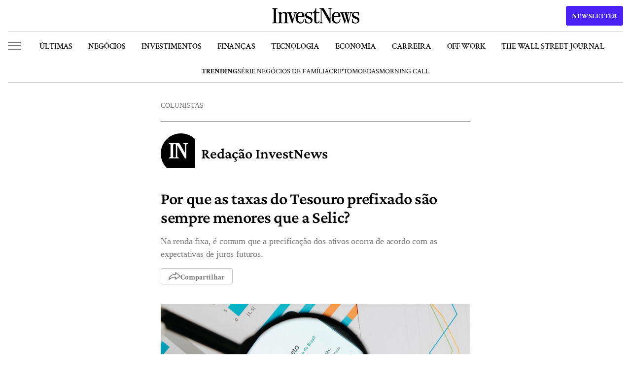

--- FILE ---
content_type: text/html; charset=UTF-8
request_url: https://investnews.com.br/colunistas/por-que-as-taxas-do-tesouro-prefixado-sao-sempre-menores-que-a-selic/
body_size: 30459
content:
<!DOCTYPE html>
<html lang="pt-BR" prefix="og: https://ogp.me/ns#">

<head>
	<meta charset="UTF-8">
	<meta name="google-site-verification" content="yT1rKoWz89EuYh7TjpIXGguK4cWeXAEpf1qFl8kP0Bc" />
	<meta name="viewport" id="viewport" content="width=device-width" />
	<meta name="google-site-verification" content="roTpQQ5Qcv4KfDN_kZ5F06wCdETOwNUh2dpd6_7volM" />
			<style>img:is([sizes="auto" i], [sizes^="auto," i]) { contain-intrinsic-size: 3000px 1500px }</style>
	<link rel="preconnect" href="https://www.googletagmanager.com">
<link rel="dns-prefetch" href="//www.googletagmanager.com">
<!-- InvestNews YouTube Schema v2.3.4 LOADED -->

<!-- Search Engine Optimization by Rank Math PRO - https://rankmath.com/ -->
<title>Por que as taxas do Tesouro prefixado são sempre menores que a Selic? | InvestNews</title>
<meta name="description" content="Na renda fixa, é comum que a precificação dos ativos ocorra de acordo com as expectativas de juros futuros."/>
<meta name="robots" content="follow, index, max-snippet:-1, max-video-preview:-1, max-image-preview:large"/>
<link rel="canonical" href="https://investnews.com.br/colunistas/por-que-as-taxas-do-tesouro-prefixado-sao-sempre-menores-que-a-selic/" />
<meta property="og:locale" content="pt_BR" />
<meta property="og:type" content="article" />
<meta property="og:title" content="Por que as taxas do Tesouro prefixado são sempre menores que a Selic? | InvestNews" />
<meta property="og:description" content="Na renda fixa, é comum que a precificação dos ativos ocorra de acordo com as expectativas de juros futuros." />
<meta property="og:url" content="https://investnews.com.br/colunistas/por-que-as-taxas-do-tesouro-prefixado-sao-sempre-menores-que-a-selic/" />
<meta property="og:site_name" content="InvestNews" />
<meta property="article:publisher" content="https://www.facebook.com/investnewsbr/" />
<meta property="article:tag" content="Notícias Tesouro Direto" />
<meta property="article:tag" content="Selic" />
<meta property="article:section" content="Colunistas" />
<meta property="og:updated_time" content="2024-06-24T15:08:30-03:00" />
<meta property="og:image" content="https://media.investnews.com.br/uploads/2023/07/AdobeStock_553920407_Editorial_Use_Only-1200x800.jpeg" />
<meta property="og:image:secure_url" content="https://media.investnews.com.br/uploads/2023/07/AdobeStock_553920407_Editorial_Use_Only-1200x800.jpeg" />
<meta property="og:image:alt" content="Por que as taxas do Tesouro prefixado são sempre menores que a Selic?" />
<meta property="article:published_time" content="2023-08-05T08:00:00-03:00" />
<meta property="article:modified_time" content="2024-06-24T15:08:30-03:00" />
<meta name="twitter:card" content="summary_large_image" />
<meta name="twitter:title" content="Por que as taxas do Tesouro prefixado são sempre menores que a Selic? | InvestNews" />
<meta name="twitter:description" content="Na renda fixa, é comum que a precificação dos ativos ocorra de acordo com as expectativas de juros futuros." />
<meta name="twitter:site" content="@@InvestNewsBR" />
<meta name="twitter:creator" content="@InvestNewsBR" />
<meta name="twitter:image" content="https://media.investnews.com.br/uploads/2023/07/AdobeStock_553920407_Editorial_Use_Only-1200x800.jpeg" />
<meta name="twitter:label1" content="Written by" />
<meta name="twitter:data1" content="Redação InvestNews" />
<meta name="twitter:label2" content="Time to read" />
<meta name="twitter:data2" content="1 minute" />
<script type="application/ld+json" class="rank-math-schema-pro">{"@context":"https://schema.org","@graph":[{"@type":"Organization","@id":"https://investnews.com.br/#organization","name":"InvestNews","url":"https://investnews.com.br","sameAs":["https://www.facebook.com/investnewsbr/","https://twitter.com/@InvestNewsBR"],"email":"investnews@easynvest.com.br","logo":{"@type":"ImageObject","@id":"https://investnews.com.br/#logo","url":"https://media.investnews.com.br/uploads/2025/01/Avatar_1000x1000-1-1-300x300-1.png","contentUrl":"https://media.investnews.com.br/uploads/2025/01/Avatar_1000x1000-1-1-300x300-1.png","caption":"InvestNews","inLanguage":"pt-BR","width":"300","height":"300"}},{"@type":"WebSite","@id":"https://investnews.com.br/#website","url":"https://investnews.com.br","name":"InvestNews","publisher":{"@id":"https://investnews.com.br/#organization"},"inLanguage":"pt-BR"},{"@type":"ImageObject","@id":"https://media.investnews.com.br/uploads/2023/07/AdobeStock_553920407_Editorial_Use_Only.jpeg","url":"https://media.investnews.com.br/uploads/2023/07/AdobeStock_553920407_Editorial_Use_Only.jpeg","width":"2048","height":"1367","caption":"Celular com a p\u00e1gina do Tesouro Direto sendo visto por uma lupa","inLanguage":"pt-BR"},{"@type":"BreadcrumbList","@id":"https://investnews.com.br/colunistas/por-que-as-taxas-do-tesouro-prefixado-sao-sempre-menores-que-a-selic/#breadcrumb","itemListElement":[{"@type":"ListItem","position":"1","item":{"@id":"https://investnews.com.br","name":"Home"}},{"@type":"ListItem","position":"2","item":{"@id":"https://investnews.com.br/colunistas/","name":"Colunistas"}},{"@type":"ListItem","position":"3","item":{"@id":"https://investnews.com.br/colunistas/por-que-as-taxas-do-tesouro-prefixado-sao-sempre-menores-que-a-selic/","name":"Por que as taxas do Tesouro prefixado s\u00e3o sempre menores que a Selic?"}}]},{"@type":"WebPage","@id":"https://investnews.com.br/colunistas/por-que-as-taxas-do-tesouro-prefixado-sao-sempre-menores-que-a-selic/#webpage","url":"https://investnews.com.br/colunistas/por-que-as-taxas-do-tesouro-prefixado-sao-sempre-menores-que-a-selic/","name":"Por que as taxas do Tesouro prefixado s\u00e3o sempre menores que a Selic? | InvestNews","datePublished":"2023-08-05T08:00:00-03:00","dateModified":"2024-06-24T15:08:30-03:00","isPartOf":{"@id":"https://investnews.com.br/#website"},"primaryImageOfPage":{"@id":"https://media.investnews.com.br/uploads/2023/07/AdobeStock_553920407_Editorial_Use_Only.jpeg"},"inLanguage":"pt-BR","breadcrumb":{"@id":"https://investnews.com.br/colunistas/por-que-as-taxas-do-tesouro-prefixado-sao-sempre-menores-que-a-selic/#breadcrumb"}},{"@type":"Person","@id":"https://investnews.com.br/autor/invest-news/","name":"Reda\u00e7\u00e3o InvestNews","description":"Conhe\u00e7a a equipe de jornalistas da Reda\u00e7\u00e3o InvestNews. Cobertura completa sobre finan\u00e7as, economia e investimentos, com an\u00e1lises que fazem seu dinheiro render.","url":"https://investnews.com.br/autor/invest-news/","image":{"@type":"ImageObject","@id":"https://secure.gravatar.com/avatar/1e448a2b282d265d809800dd05f34c8aac858eb28918daa2f53daf3791dcc112?s=96&amp;d=mm&amp;r=g","url":"https://secure.gravatar.com/avatar/1e448a2b282d265d809800dd05f34c8aac858eb28918daa2f53daf3791dcc112?s=96&amp;d=mm&amp;r=g","caption":"Reda\u00e7\u00e3o InvestNews","inLanguage":"pt-BR"},"sameAs":["https://twitter.com/https://twitter.com/InvestNewsBR"],"worksFor":{"@id":"https://investnews.com.br/#organization"}},{"@type":"NewsArticle","headline":"Por que as taxas do Tesouro prefixado s\u00e3o sempre menores que a Selic? | InvestNews","datePublished":"2023-08-05T08:00:00-03:00","dateModified":"2024-06-24T15:08:30-03:00","articleSection":"Colunistas","author":{"@id":"https://investnews.com.br/autor/invest-news/","name":"Reda\u00e7\u00e3o InvestNews"},"publisher":{"@id":"https://investnews.com.br/#organization"},"description":"Na renda fixa, \u00e9 comum que a precifica\u00e7\u00e3o dos ativos ocorra de acordo com as expectativas de juros futuros.","name":"Por que as taxas do Tesouro prefixado s\u00e3o sempre menores que a Selic? | InvestNews","@id":"https://investnews.com.br/colunistas/por-que-as-taxas-do-tesouro-prefixado-sao-sempre-menores-que-a-selic/#richSnippet","isPartOf":{"@id":"https://investnews.com.br/colunistas/por-que-as-taxas-do-tesouro-prefixado-sao-sempre-menores-que-a-selic/#webpage"},"image":{"@id":"https://media.investnews.com.br/uploads/2023/07/AdobeStock_553920407_Editorial_Use_Only.jpeg"},"inLanguage":"pt-BR","mainEntityOfPage":{"@id":"https://investnews.com.br/colunistas/por-que-as-taxas-do-tesouro-prefixado-sao-sempre-menores-que-a-selic/#webpage"}}]}</script>
<!-- /Rank Math WordPress SEO plugin -->

<link rel='dns-prefetch' href='//www.google.com' />
<link rel='dns-prefetch' href='//media.investnews.com.br' />
<link rel="alternate" type="application/rss+xml" title="Feed para InvestNews &raquo;" href="https://investnews.com.br/feed/" />
<link rel="alternate" type="application/rss+xml" title="Feed de comentários para InvestNews &raquo;" href="https://investnews.com.br/comments/feed/" />
<link rel="alternate" type="application/rss+xml" title="Feed de comentários para InvestNews &raquo; Por que as taxas do Tesouro prefixado são sempre menores que a Selic?" href="https://investnews.com.br/colunistas/por-que-as-taxas-do-tesouro-prefixado-sao-sempre-menores-que-a-selic/feed/" />
<link rel="alternate" type="application/rss+xml" title="InvestNews &raquo; Stories Feed" href="https://investnews.com.br/web-stories/feed/"><script type="2965cb7b003a736111091ec0-text/javascript">
var ajaxurl = "https://investnews.com.br/wp/wp-admin/admin-ajax.php";
var siteurl = "https://investnews.com.br/wp";
var homeurl = "https://investnews.com.br";
var themeurl = "https://investnews.com.br/app/themes/investnews";
var themedir = themeurl;
</script>        <meta property="og:image:width" content="1200" />
        <meta property="og:image:height" content="630" />
        <meta name="robots" content="max-image-preview:large">
        <!-- investnews.com.br is managing ads with Advanced Ads 2.0.9 – https://wpadvancedads.com/ --><script id="investnews-ad-ready" type="2965cb7b003a736111091ec0-text/javascript">
			window.advanced_ads_ready=function(e,a){a=a||"complete";var d=function(e){return"interactive"===a?"loading"!==e:"complete"===e};d(document.readyState)?e():document.addEventListener("readystatechange",(function(a){d(a.target.readyState)&&e()}),{once:"interactive"===a})},window.advanced_ads_ready_queue=window.advanced_ads_ready_queue||[];		</script>
		<style id='classic-theme-styles-inline-css' type='text/css'>
/*! This file is auto-generated */
.wp-block-button__link{color:#fff;background-color:#32373c;border-radius:9999px;box-shadow:none;text-decoration:none;padding:calc(.667em + 2px) calc(1.333em + 2px);font-size:1.125em}.wp-block-file__button{background:#32373c;color:#fff;text-decoration:none}
</style>
<style id='co-authors-plus-coauthors-style-inline-css' type='text/css'>
.wp-block-co-authors-plus-coauthors.is-layout-flow [class*=wp-block-co-authors-plus]{display:inline}

</style>
<style id='co-authors-plus-avatar-style-inline-css' type='text/css'>
.wp-block-co-authors-plus-avatar :where(img){height:auto;max-width:100%;vertical-align:bottom}.wp-block-co-authors-plus-coauthors.is-layout-flow .wp-block-co-authors-plus-avatar :where(img){vertical-align:middle}.wp-block-co-authors-plus-avatar:is(.alignleft,.alignright){display:table}.wp-block-co-authors-plus-avatar.aligncenter{display:table;margin-inline:auto}

</style>
<style id='co-authors-plus-image-style-inline-css' type='text/css'>
.wp-block-co-authors-plus-image{margin-bottom:0}.wp-block-co-authors-plus-image :where(img){height:auto;max-width:100%;vertical-align:bottom}.wp-block-co-authors-plus-coauthors.is-layout-flow .wp-block-co-authors-plus-image :where(img){vertical-align:middle}.wp-block-co-authors-plus-image:is(.alignfull,.alignwide) :where(img){width:100%}.wp-block-co-authors-plus-image:is(.alignleft,.alignright){display:table}.wp-block-co-authors-plus-image.aligncenter{display:table;margin-inline:auto}

</style>
<style id='global-styles-inline-css' type='text/css'>
:root{--wp--preset--aspect-ratio--square: 1;--wp--preset--aspect-ratio--4-3: 4/3;--wp--preset--aspect-ratio--3-4: 3/4;--wp--preset--aspect-ratio--3-2: 3/2;--wp--preset--aspect-ratio--2-3: 2/3;--wp--preset--aspect-ratio--16-9: 16/9;--wp--preset--aspect-ratio--9-16: 9/16;--wp--preset--color--black: #000000;--wp--preset--color--cyan-bluish-gray: #abb8c3;--wp--preset--color--white: #ffffff;--wp--preset--color--pale-pink: #f78da7;--wp--preset--color--vivid-red: #cf2e2e;--wp--preset--color--luminous-vivid-orange: #ff6900;--wp--preset--color--luminous-vivid-amber: #fcb900;--wp--preset--color--light-green-cyan: #7bdcb5;--wp--preset--color--vivid-green-cyan: #00d084;--wp--preset--color--pale-cyan-blue: #8ed1fc;--wp--preset--color--vivid-cyan-blue: #0693e3;--wp--preset--color--vivid-purple: #9b51e0;--wp--preset--gradient--vivid-cyan-blue-to-vivid-purple: linear-gradient(135deg,rgba(6,147,227,1) 0%,rgb(155,81,224) 100%);--wp--preset--gradient--light-green-cyan-to-vivid-green-cyan: linear-gradient(135deg,rgb(122,220,180) 0%,rgb(0,208,130) 100%);--wp--preset--gradient--luminous-vivid-amber-to-luminous-vivid-orange: linear-gradient(135deg,rgba(252,185,0,1) 0%,rgba(255,105,0,1) 100%);--wp--preset--gradient--luminous-vivid-orange-to-vivid-red: linear-gradient(135deg,rgba(255,105,0,1) 0%,rgb(207,46,46) 100%);--wp--preset--gradient--very-light-gray-to-cyan-bluish-gray: linear-gradient(135deg,rgb(238,238,238) 0%,rgb(169,184,195) 100%);--wp--preset--gradient--cool-to-warm-spectrum: linear-gradient(135deg,rgb(74,234,220) 0%,rgb(151,120,209) 20%,rgb(207,42,186) 40%,rgb(238,44,130) 60%,rgb(251,105,98) 80%,rgb(254,248,76) 100%);--wp--preset--gradient--blush-light-purple: linear-gradient(135deg,rgb(255,206,236) 0%,rgb(152,150,240) 100%);--wp--preset--gradient--blush-bordeaux: linear-gradient(135deg,rgb(254,205,165) 0%,rgb(254,45,45) 50%,rgb(107,0,62) 100%);--wp--preset--gradient--luminous-dusk: linear-gradient(135deg,rgb(255,203,112) 0%,rgb(199,81,192) 50%,rgb(65,88,208) 100%);--wp--preset--gradient--pale-ocean: linear-gradient(135deg,rgb(255,245,203) 0%,rgb(182,227,212) 50%,rgb(51,167,181) 100%);--wp--preset--gradient--electric-grass: linear-gradient(135deg,rgb(202,248,128) 0%,rgb(113,206,126) 100%);--wp--preset--gradient--midnight: linear-gradient(135deg,rgb(2,3,129) 0%,rgb(40,116,252) 100%);--wp--preset--font-size--small: 13px;--wp--preset--font-size--medium: 20px;--wp--preset--font-size--large: 36px;--wp--preset--font-size--x-large: 42px;--wp--preset--spacing--20: 0.44rem;--wp--preset--spacing--30: 0.67rem;--wp--preset--spacing--40: 1rem;--wp--preset--spacing--50: 1.5rem;--wp--preset--spacing--60: 2.25rem;--wp--preset--spacing--70: 3.38rem;--wp--preset--spacing--80: 5.06rem;--wp--preset--shadow--natural: 6px 6px 9px rgba(0, 0, 0, 0.2);--wp--preset--shadow--deep: 12px 12px 50px rgba(0, 0, 0, 0.4);--wp--preset--shadow--sharp: 6px 6px 0px rgba(0, 0, 0, 0.2);--wp--preset--shadow--outlined: 6px 6px 0px -3px rgba(255, 255, 255, 1), 6px 6px rgba(0, 0, 0, 1);--wp--preset--shadow--crisp: 6px 6px 0px rgba(0, 0, 0, 1);}:root :where(.is-layout-flow) > :first-child{margin-block-start: 0;}:root :where(.is-layout-flow) > :last-child{margin-block-end: 0;}:root :where(.is-layout-flow) > *{margin-block-start: 24px;margin-block-end: 0;}:root :where(.is-layout-constrained) > :first-child{margin-block-start: 0;}:root :where(.is-layout-constrained) > :last-child{margin-block-end: 0;}:root :where(.is-layout-constrained) > *{margin-block-start: 24px;margin-block-end: 0;}:root :where(.is-layout-flex){gap: 24px;}:root :where(.is-layout-grid){gap: 24px;}body .is-layout-flex{display: flex;}.is-layout-flex{flex-wrap: wrap;align-items: center;}.is-layout-flex > :is(*, div){margin: 0;}body .is-layout-grid{display: grid;}.is-layout-grid > :is(*, div){margin: 0;}.has-black-color{color: var(--wp--preset--color--black) !important;}.has-cyan-bluish-gray-color{color: var(--wp--preset--color--cyan-bluish-gray) !important;}.has-white-color{color: var(--wp--preset--color--white) !important;}.has-pale-pink-color{color: var(--wp--preset--color--pale-pink) !important;}.has-vivid-red-color{color: var(--wp--preset--color--vivid-red) !important;}.has-luminous-vivid-orange-color{color: var(--wp--preset--color--luminous-vivid-orange) !important;}.has-luminous-vivid-amber-color{color: var(--wp--preset--color--luminous-vivid-amber) !important;}.has-light-green-cyan-color{color: var(--wp--preset--color--light-green-cyan) !important;}.has-vivid-green-cyan-color{color: var(--wp--preset--color--vivid-green-cyan) !important;}.has-pale-cyan-blue-color{color: var(--wp--preset--color--pale-cyan-blue) !important;}.has-vivid-cyan-blue-color{color: var(--wp--preset--color--vivid-cyan-blue) !important;}.has-vivid-purple-color{color: var(--wp--preset--color--vivid-purple) !important;}.has-black-background-color{background-color: var(--wp--preset--color--black) !important;}.has-cyan-bluish-gray-background-color{background-color: var(--wp--preset--color--cyan-bluish-gray) !important;}.has-white-background-color{background-color: var(--wp--preset--color--white) !important;}.has-pale-pink-background-color{background-color: var(--wp--preset--color--pale-pink) !important;}.has-vivid-red-background-color{background-color: var(--wp--preset--color--vivid-red) !important;}.has-luminous-vivid-orange-background-color{background-color: var(--wp--preset--color--luminous-vivid-orange) !important;}.has-luminous-vivid-amber-background-color{background-color: var(--wp--preset--color--luminous-vivid-amber) !important;}.has-light-green-cyan-background-color{background-color: var(--wp--preset--color--light-green-cyan) !important;}.has-vivid-green-cyan-background-color{background-color: var(--wp--preset--color--vivid-green-cyan) !important;}.has-pale-cyan-blue-background-color{background-color: var(--wp--preset--color--pale-cyan-blue) !important;}.has-vivid-cyan-blue-background-color{background-color: var(--wp--preset--color--vivid-cyan-blue) !important;}.has-vivid-purple-background-color{background-color: var(--wp--preset--color--vivid-purple) !important;}.has-black-border-color{border-color: var(--wp--preset--color--black) !important;}.has-cyan-bluish-gray-border-color{border-color: var(--wp--preset--color--cyan-bluish-gray) !important;}.has-white-border-color{border-color: var(--wp--preset--color--white) !important;}.has-pale-pink-border-color{border-color: var(--wp--preset--color--pale-pink) !important;}.has-vivid-red-border-color{border-color: var(--wp--preset--color--vivid-red) !important;}.has-luminous-vivid-orange-border-color{border-color: var(--wp--preset--color--luminous-vivid-orange) !important;}.has-luminous-vivid-amber-border-color{border-color: var(--wp--preset--color--luminous-vivid-amber) !important;}.has-light-green-cyan-border-color{border-color: var(--wp--preset--color--light-green-cyan) !important;}.has-vivid-green-cyan-border-color{border-color: var(--wp--preset--color--vivid-green-cyan) !important;}.has-pale-cyan-blue-border-color{border-color: var(--wp--preset--color--pale-cyan-blue) !important;}.has-vivid-cyan-blue-border-color{border-color: var(--wp--preset--color--vivid-cyan-blue) !important;}.has-vivid-purple-border-color{border-color: var(--wp--preset--color--vivid-purple) !important;}.has-vivid-cyan-blue-to-vivid-purple-gradient-background{background: var(--wp--preset--gradient--vivid-cyan-blue-to-vivid-purple) !important;}.has-light-green-cyan-to-vivid-green-cyan-gradient-background{background: var(--wp--preset--gradient--light-green-cyan-to-vivid-green-cyan) !important;}.has-luminous-vivid-amber-to-luminous-vivid-orange-gradient-background{background: var(--wp--preset--gradient--luminous-vivid-amber-to-luminous-vivid-orange) !important;}.has-luminous-vivid-orange-to-vivid-red-gradient-background{background: var(--wp--preset--gradient--luminous-vivid-orange-to-vivid-red) !important;}.has-very-light-gray-to-cyan-bluish-gray-gradient-background{background: var(--wp--preset--gradient--very-light-gray-to-cyan-bluish-gray) !important;}.has-cool-to-warm-spectrum-gradient-background{background: var(--wp--preset--gradient--cool-to-warm-spectrum) !important;}.has-blush-light-purple-gradient-background{background: var(--wp--preset--gradient--blush-light-purple) !important;}.has-blush-bordeaux-gradient-background{background: var(--wp--preset--gradient--blush-bordeaux) !important;}.has-luminous-dusk-gradient-background{background: var(--wp--preset--gradient--luminous-dusk) !important;}.has-pale-ocean-gradient-background{background: var(--wp--preset--gradient--pale-ocean) !important;}.has-electric-grass-gradient-background{background: var(--wp--preset--gradient--electric-grass) !important;}.has-midnight-gradient-background{background: var(--wp--preset--gradient--midnight) !important;}.has-small-font-size{font-size: var(--wp--preset--font-size--small) !important;}.has-medium-font-size{font-size: var(--wp--preset--font-size--medium) !important;}.has-large-font-size{font-size: var(--wp--preset--font-size--large) !important;}.has-x-large-font-size{font-size: var(--wp--preset--font-size--x-large) !important;}
:root :where(.wp-block-pullquote){font-size: 1.5em;line-height: 1.6;}
</style>
<link rel='stylesheet' id='global-style-css' href='https://investnews.com.br/app/themes/investnews/assets/css/global.css?ver=fd77c11a' type='text/css' media='all' />
<link rel='stylesheet' id='newsletter-style-css' href='https://investnews.com.br/app/themes/investnews/assets/css/newsletter.css?ver=fd77c11a' type='text/css' media='all' />
<link rel='stylesheet' id='font-crimson-pro-style-css' href='https://investnews.com.br/app/themes/investnews/assets/fonts/CrimsonPro/stylesheet.css?ver=fd77c11a' type='text/css' media='all' />
<link rel='stylesheet' id='font-crimson-text-style-css' href='https://investnews.com.br/app/themes/investnews/assets/fonts/CrimsonText/stylesheet.css?ver=fd77c11a' type='text/css' media='all' />
<link rel='stylesheet' id='category-opinion-style-css' href='https://investnews.com.br/app/themes/investnews/assets/css/posts/opinion.css?ver=fd77c11a' type='text/css' media='all' />
<link rel='stylesheet' id='related-posts-style-css' href='https://investnews.com.br/app/themes/investnews/components/on-code/related-posts/assets/css/related-posts.css?ver=fd77c11a' type='text/css' media='all' />
<link rel='stylesheet' id='default-post-css-css' href='https://investnews.com.br/app/themes/investnews/assets/css/posts/default.css?ver=fd77c11a' type='text/css' media='all' />
<link rel='stylesheet' id='related-posts-css-css' href='https://investnews.com.br/app/themes/investnews/components/on-code/related-posts/assets/css/related-posts.css?ver=fd77c11a' type='text/css' media='all' />
<script type="2965cb7b003a736111091ec0-text/javascript" src="https://investnews.com.br/wp/wp-includes/js/jquery/jquery.min.js?ver=3.7.1" id="jquery-core-js"></script>
<script type="2965cb7b003a736111091ec0-text/javascript" src="https://investnews.com.br/wp/wp-includes/js/jquery/jquery-migrate.min.js?ver=3.4.1" id="jquery-migrate-js"></script>
<script type="2965cb7b003a736111091ec0-text/javascript" id="advanced-ads-advanced-js-js-extra">
/* <![CDATA[ */
var advads_options = {"blog_id":"1","privacy":{"enabled":false,"state":"not_needed"}};
/* ]]> */
</script>
<script type="2965cb7b003a736111091ec0-text/javascript" src="https://investnews.com.br/app/plugins/advanced-ads/public/assets/js/advanced.min.js?ver=2.0.9" id="advanced-ads-advanced-js-js"></script>
<link rel="https://api.w.org/" href="https://investnews.com.br/inv-api/" /><link rel="alternate" title="JSON" type="application/json" href="https://investnews.com.br/inv-api/wp/v2/posts/511993" /><link rel='shortlink' href='https://investnews.com.br/?p=511993' />
<link rel="alternate" title="oEmbed (JSON)" type="application/json+oembed" href="https://investnews.com.br/inv-api/oembed/1.0/embed?url=https%3A%2F%2Finvestnews.com.br%2Fcolunistas%2Fpor-que-as-taxas-do-tesouro-prefixado-sao-sempre-menores-que-a-selic%2F" />
<link rel="alternate" title="oEmbed (XML)" type="text/xml+oembed" href="https://investnews.com.br/inv-api/oembed/1.0/embed?url=https%3A%2F%2Finvestnews.com.br%2Fcolunistas%2Fpor-que-as-taxas-do-tesouro-prefixado-sao-sempre-menores-que-a-selic%2F&#038;format=xml" />
<script type="2965cb7b003a736111091ec0-text/javascript">
		var advadsCfpQueue = [];
		var advadsCfpAd = function( adID ){
			if ( 'undefined' == typeof advadsProCfp ) { advadsCfpQueue.push( adID ) } else { advadsProCfp.addElement( adID ) }
		};
		</script>
		<link rel="preload" as="image" href="https://media.investnews.com.br/uploads/2023/07/AdobeStock_553920407_Editorial_Use_Only-1024x684.jpeg">
<style>.wp-block-gallery.is-cropped .blocks-gallery-item picture{height:100%;width:100%;}</style><link rel="amphtml" href="https://investnews.com.br/colunistas/por-que-as-taxas-do-tesouro-prefixado-sao-sempre-menores-que-a-selic/amp/">    <script type="2965cb7b003a736111091ec0-text/javascript">
    // Page-specific GTM optimization
    window.gtmPageConfig = {
        pageType: 'article',
        
        // Critical events that should be tracked immediately
        criticalEvents: ['page_view', 'user_engagement', 'form_submit'],
        
        // Non-critical events that can be delayed
        delayedEvents: ['scroll_tracking', 'video_tracking', 'download_tracking'],
        
        // Initialize page-specific tracking
        init: function() {
            // Add page-specific data to dataLayer
            window.dataLayer = window.dataLayer || [];
            window.dataLayer.push({
                'page_type': this.pageType,
                'content_group1': this.pageType,
                'custom_dimension_1': this.pageType
            });
        }
    };
    
    // Initialize page config
    window.gtmPageConfig.init();
    </script>
    <link rel="icon" href="https://media.investnews.com.br/uploads/2024/03/favicon-96x96.ico" sizes="32x32" />
<link rel="icon" href="https://media.investnews.com.br/uploads/2024/03/favicon.ico" sizes="192x192" />
<link rel="apple-touch-icon" href="https://media.investnews.com.br/uploads/2024/03/favicon.ico" />
<meta name="msapplication-TileImage" content="https://media.investnews.com.br/uploads/2024/03/favicon.ico" />
		<style type="text/css" id="wp-custom-css">
			.single-post .post-content [id^="instagram-embed-"] {
    height: 1060px;
}

@media (max-width: 600px) {
	.single-post .post-content [id^="instagram-embed-"] {
    height: 700px;
	}
}		</style>
			
		<link href='<https://www.facebook.com>' rel='preconnect' />
	<link href='<https://www.google-analytics.com>' rel='preconnect' />
	<link href='<https://www.ajax.googleapis.com>' rel='preconnect' />
	<link href='<https://www.googleapis.com>' rel='preconnect' />
	<script type="2965cb7b003a736111091ec0-text/javascript">
	window.dataLayer = window.dataLayer || [];
	</script>
			<script type="2965cb7b003a736111091ec0-text/javascript">
		window.dataLayer.push({"autor":"Luciana Ikedo*","category":"colunistas","topico_principal":"Not\u00edcias Tesouro Direto"});
	</script>
		<!-- Google Tag Manager -->
	 <script type="2965cb7b003a736111091ec0-text/javascript">(function(w,d,s,l,i){w[l]=w[l]||[];w[l].push({'gtm.start':
new Date().getTime(),event:'gtm.js'});var f=d.getElementsByTagName(s)[0],
j=d.createElement(s),dl=l!='dataLayer'?'&l='+l:'';j.async=true;j.src=
'https://www.googletagmanager.com/gtm.js?id='+i+dl;f.parentNode.insertBefore(j,f);
})(window,document,'script','dataLayer','GTM-WGWPT6C');</script>
	<!-- End Google Tag Manager --->
	 
	<!-- FigPii Asynchronous Tracking Code -->
	<!-- <script>!function(){var n=document.createElement('script');n.crossOrigin='anonymous',n.async='async',n.src='https://tracking-cdn.figpii.com/1738b15aa03cd959b2d170c2b8fcf411.js',document.head.append(n),window._fpEvent=window._fpEvent||[]}();</script> -->
	<!-- End FigPii Asynchronous Tracking Code -->
	</head>

<body class="wp-singular post-template-default single single-post postid-511993 single-format-standard wp-theme-investnews menu-slim aa-prefix-investnews-ad-">
	<noscript><iframe src="https://www.googletagmanager.com/ns.html?id=GTM-WGWPT6C" height="0" width="0" style="display:none;visibility:hidden"></iframe></noscript>

	
<header id="header-investnews" class="">
        <div class="container fixed">
        <div class="top">
            <div class="side-menu-button short" role="button">
                <span class="bar"></span>
                <span class="bar"></span>
                <span class="bar"></span>
            </div>
            <div class="middle">
                            <a href="https://investnews.com.br" title="Logo InvestNews" class="logo">
                                            <svg xmlns="http://www.w3.org/2000/svg" fill="none" viewBox="0 0 316 57" class="logo-img">
                            <path fill="#000" d="M5.758 7.327c0-1.68-.378-2.844-1.135-3.495-.703-.704-1.92-1.11-3.65-1.219C.324 2.613 0 2.261 0 1.557c0-.271.081-.488.243-.65A1.1 1.1 0 0 1 1.054.58l2.028.082c2.379.216 5.326.325 8.84.325H7.705c3.514 0 6.46-.109 8.84-.325L18.572.58c.325 0 .568.109.73.325.216.163.325.38.325.65 0 .705-.325 1.057-.974 1.057-1.73.109-2.973.515-3.73 1.22-.703.65-1.055 1.815-1.055 3.494v41.777c0 1.68.352 2.871 1.055 3.576.757.65 2 1.03 3.73 1.138.65 0 .974.352.974 1.056 0 .271-.108.515-.325.732-.162.163-.405.244-.73.244l-2.027-.081c-2.38-.217-5.326-.326-8.84-.326h4.217c-3.514 0-6.461.109-8.84.326l-2.028.08c-.324 0-.594-.08-.81-.243A1.19 1.19 0 0 1 0 54.874c0-.704.324-1.056.973-1.056 1.73-.109 2.947-.488 3.65-1.138.757-.705 1.135-1.896 1.135-3.576V7.327ZM52.93 55.443c-3.514 0-6.461.109-8.84.326l-2.028.08c-.324 0-.594-.08-.81-.243a1.19 1.19 0 0 1-.244-.732c0-.704.325-1.056.973-1.056 1.73-.109 2.947-.488 3.65-1.138.757-.705 1.135-1.896 1.135-3.576V25.127c0-2.005-.432-3.55-1.297-4.633-.866-1.138-2.136-1.707-3.812-1.707-1.622 0-3.109.38-4.46 1.138-1.298.705-3.002 1.924-5.11 3.658v-2.439c4.488-4.389 8.759-6.583 12.814-6.583 3.082 0 5.407.867 6.975 2.6 1.568 1.735 2.352 4.146 2.352 7.235l-.081 24.708c0 1.68.35 2.871 1.054 3.576.757.65 2 1.03 3.73 1.138.65 0 .974.352.974 1.056 0 .271-.108.515-.325.732-.162.163-.405.244-.73.244l-2.027-.081c-2.38-.217-5.326-.326-8.84-.326h4.947Zm-21.086 0c-3.515 0-6.462.109-8.84.326l-2.028.08c-.325 0-.595-.08-.811-.243a1.19 1.19 0 0 1-.243-.732c0-.704.324-1.056.973-1.056 1.73-.109 2.947-.488 3.65-1.138.756-.705 1.135-1.896 1.135-3.576v-25.44c0-2.926-1.46-4.497-4.38-4.714-.703-.108-1.054-.46-1.054-1.057 0-.27.081-.487.243-.65.217-.217.487-.325.811-.325 2-.054 3.704-.217 5.11-.488 1.405-.27 2.92-.785 4.542-1.544.648-.325 1.162-.406 1.54-.244.433.109.65.488.65 1.138v33.324c0 1.68.35 2.871 1.053 3.576.758.65 2.001 1.03 3.731 1.138.649 0 .973.352.973 1.056 0 .271-.108.515-.324.732-.162.163-.405.244-.73.244l-2.027-.081c-2.38-.217-5.326-.326-8.84-.326h4.866ZM72.909 56.5c-.595 0-1.027-.38-1.298-1.138L60.014 22.12c-.54-1.626-1.163-2.79-1.865-3.495-.65-.759-1.595-1.22-2.839-1.382-.703-.108-1.054-.46-1.054-1.056 0-.65.351-.976 1.054-.976l1.784.081c1.73.217 3.704.326 5.92.326.812 0 1.65-.027 2.515-.082.865-.054 1.703-.108 2.514-.162l3.244-.163c.27 0 .487.081.649.244.216.163.324.38.324.65 0 .542-.297.867-.892.976-1.622.325-2.676.84-3.163 1.544-.432.704-.432 1.68 0 2.926l6.65 19.262c.109.217.217.407.325.57.108.108.216.162.324.162.27 0 .46-.27.568-.813l5.272-19.181c.324-1.246.243-2.222-.244-2.926-.432-.705-1.405-1.22-2.92-1.544-.594-.163-.891-.488-.891-.976 0-.27.08-.487.243-.65.216-.163.46-.244.73-.244.486 0 1.324.054 2.514.163 1.297.108 2.379.162 3.244.162l2.433-.162 2.27-.163c.704 0 1.055.325 1.055.975 0 .596-.351.949-1.054 1.057-1.19.109-2.163.542-2.92 1.3-.703.76-1.297 1.951-1.784 3.577l-9.975 33.242c-.27.759-.65 1.138-1.136 1.138Zm29.74 0c-3.947 0-7.273-.975-9.976-2.926-2.65-2.005-4.623-4.606-5.92-7.802-1.244-3.198-1.866-6.665-1.866-10.404 0-3.847.757-7.342 2.271-10.485 1.514-3.197 3.596-5.716 6.245-7.559 2.65-1.842 5.596-2.763 8.84-2.763 2.974 0 5.569.65 7.786 1.95 2.271 1.301 4.001 3.09 5.19 5.365 1.244 2.221 1.866 4.714 1.866 7.477 0 1.03-.271 1.87-.811 2.52-.487.596-1.244.894-2.271.894h-26.52V30.41l19.14-.488c.919-.054 1.595-.298 2.027-.731.487-.488.73-1.246.73-2.276 0-2.98-.649-5.337-1.946-7.071-1.244-1.788-2.92-2.682-5.029-2.682-2.92 0-5.244 1.68-6.974 5.039-1.677 3.36-2.514 7.992-2.514 13.898 0 4.823.892 8.832 2.676 12.03 1.838 3.196 4.595 4.795 8.272 4.795 2.812 0 5.029-.921 6.651-2.764 1.676-1.896 2.892-4.93 3.649-9.103.216-.92.73-1.354 1.541-1.3.541 0 .919.19 1.135.569.217.38.271.894.163 1.544-1.785 9.753-6.57 14.63-14.355 14.63Zm29.474 0c-3.838 0-7.407-.596-10.705-1.788-.703-.217-1.217-.542-1.541-.975-.27-.488-.378-1.111-.324-1.87.216-2.492.216-5.987 0-10.484-.054-.434.027-.76.243-.976.27-.217.595-.325.973-.325.703 0 1.081.38 1.136 1.138.378 4.497 1.486 7.721 3.325 9.672 1.892 1.95 4.433 2.926 7.623 2.926 2.325 0 4.136-.596 5.434-1.788 1.298-1.192 1.947-2.845 1.947-4.958 0-1.517-.46-2.818-1.379-3.902-.919-1.083-2.298-2.004-4.136-2.763l-7.137-3.007c-5.461-2.33-8.192-5.988-8.192-10.973 0-3.576 1.298-6.448 3.893-8.615 2.596-2.167 6.083-3.251 10.462-3.251 3.731 0 7.083.542 10.057 1.625.757.271 1.108.949 1.054 2.032-.162 2.005-.135 4.769.081 8.29.055.38-.027.678-.243.895a1.099 1.099 0 0 1-.811.325c-.703 0-1.108-.38-1.217-1.138-.324-2.98-1.297-5.256-2.919-6.827-1.622-1.626-3.839-2.466-6.65-2.52-2.379-.054-4.272.488-5.677 1.626-1.406 1.083-2.109 2.546-2.109 4.389 0 1.408.351 2.628 1.054 3.657.757.976 2.028 1.87 3.812 2.682l8.678 3.983c2.595 1.192 4.46 2.655 5.596 4.389 1.135 1.68 1.703 3.766 1.703 6.258 0 3.685-1.244 6.665-3.731 8.94-2.487 2.222-5.92 3.333-10.3 3.333Zm29.788-.081c-2.974 0-5.245-.813-6.813-2.439-1.568-1.68-2.352-4.064-2.352-7.152v-27.96l-6.083-.324c-.324 0-.594-.082-.811-.244a1.191 1.191 0 0 1-.243-.732c0-.542.351-.894 1.054-1.056 2.812-.813 5.11-2.466 6.894-4.958 1.838-2.493 2.947-5.392 3.325-8.697.054-.433.216-.786.487-1.057.27-.27.622-.406 1.054-.406.433 0 .757.136.973.406.271.271.406.65.406 1.138v12.273h10.137c.595 0 1.001.081 1.217.244.27.163.405.542.405 1.138 0 .759-.405 1.49-1.216 2.194-.757.65-1.703.949-2.838.894l-7.705-.406v28.284c0 1.789.324 3.116.973 3.983.703.813 1.784 1.22 3.244 1.22 1.244 0 2.325-.462 3.244-1.382.973-.976 1.784-2.412 2.433-4.308.217-.65.649-.948 1.298-.894.486 0 .811.217.973.65.216.38.216.894 0 1.544-1.027 3.035-2.487 5.148-4.379 6.34-1.839 1.138-3.731 1.707-5.677 1.707Zm45.593-19.263a.947.947 0 0 1 .162.244c.108.217.27.325.486.325.217 0 .325-.217.325-.65V7.327c0-1.68-.379-2.844-1.136-3.495-.702-.704-1.919-1.11-3.649-1.219-.649 0-.973-.352-.973-1.056 0-.271.081-.488.243-.65.216-.217.486-.326.811-.326l2.027.082c2.379.216 5.326.325 8.84.325h-9.407c3.514 0 6.461-.109 8.84-.325L216.1.58c.325 0 .568.109.73.325.216.163.325.38.325.65 0 .705-.325 1.057-.974 1.057-1.73.109-2.973.515-3.73 1.22-.703.65-1.055 1.815-1.055 3.494v47.629c0 .487-.162.867-.486 1.138-.271.27-.622.406-1.055.406-.648 0-1.162-.325-1.541-.975L180.091 6.108c-.216-.325-.405-.488-.568-.488-.27 0-.405.19-.405.57v42.914c0 1.68.351 2.871 1.054 3.576.757.65 2.001 1.03 3.731 1.138.649 0 .973.352.973 1.056 0 .271-.108.515-.324.732-.162.163-.406.244-.73.244l-2.028-.081c-2.379-.217-5.325-.326-8.84-.326h9.408c-3.514 0-6.461.109-8.84.326l-2.028.08c-.324 0-.594-.08-.811-.243a1.191 1.191 0 0 1-.243-.732c0-.704.324-1.056.973-1.056 1.73-.109 2.947-.488 3.65-1.138.757-.705 1.135-1.896 1.135-3.576V7.327c0-1.734-.351-2.953-1.054-3.657-.703-.705-1.892-1.057-3.568-1.057-.649 0-.974-.352-.974-1.056 0-.271.081-.488.243-.65.217-.217.487-.326.812-.326.648 0 1.676.054 3.081.163 1.622.108 3.001.162 4.137.162.648 0 1.567-.054 2.757-.162A16.268 16.268 0 0 1 184.471.5c.865 0 1.541.217 2.027.65.487.38 1.081 1.192 1.785 2.439l19.221 33.567ZM233.178 56.5c-3.946 0-7.272-.975-9.976-2.926-2.649-2.005-4.623-4.606-5.92-7.802-1.244-3.198-1.865-6.665-1.865-10.404 0-3.847.757-7.342 2.271-10.485 1.513-3.197 3.595-5.716 6.244-7.559 2.65-1.842 5.595-2.763 8.841-2.763 2.972 0 5.569.65 7.786 1.95 2.271 1.301 4.001 3.09 5.189 5.365 1.245 2.221 1.866 4.714 1.866 7.477 0 1.03-.271 1.87-.81 2.52-.487.596-1.245.894-2.272.894h-26.52V30.41l19.14-.488c.919-.054 1.595-.298 2.028-.731.487-.488.73-1.246.73-2.276 0-2.98-.649-5.337-1.948-7.071-1.243-1.788-2.918-2.682-5.028-2.682-2.92 0-5.243 1.68-6.974 5.039-1.676 3.36-2.514 7.992-2.514 13.898 0 4.823.892 8.832 2.676 12.03 1.837 3.196 4.596 4.795 8.271 4.795 2.813 0 5.03-.921 6.653-2.764 1.675-1.896 2.892-4.93 3.648-9.103.216-.92.731-1.354 1.541-1.3.541 0 .919.19 1.135.569.217.38.271.894.162 1.544-1.784 9.753-6.568 14.63-14.354 14.63Zm41.066-35.518c.597-2.818.028-4.227-1.702-4.227-.865 0-1.459.353-1.784 1.057-.271.704-.217 1.707.161 3.007l6.084 22.026c.161.542.35.813.566.813.217 0 .408-.27.569-.813l5.271-20.725c.487-1.788.433-3.116-.161-3.983-.542-.867-1.514-1.3-2.92-1.3-1.298 0-2.244.406-2.838 1.219-.542.813-.974 1.842-1.298 3.088l-3.083 12.11-1.134-1.462 2.269-10.81Zm-9.975 21.945c.109.433.216.758.325.975.162.163.324.244.487.244.217 0 .433-.407.649-1.22l3.161-13.491 1.867 1.788-6.407 24.14c-.162.758-.542 1.137-1.136 1.137-.594 0-1.026-.38-1.297-1.138L250.887 22.12c-.54-1.626-1.134-2.79-1.785-3.495-.648-.759-1.62-1.22-2.917-1.382-.704-.108-1.056-.46-1.056-1.056 0-.65.352-.976 1.056-.976l1.702.081 6.812.082 7.463-.082c1.675-.054 4.053-.08 7.137-.08 2.378 0 4.162.026 5.353.08l7.783.082 6.327-.082a16.301 16.301 0 0 1 1.623-.08c.703 0 1.054.324 1.054.974 0 .596-.351.949-1.054 1.057-2.271.325-3.812 1.95-4.622 4.877l-9.004 33.242c-.161.759-.542 1.138-1.136 1.138-.594 0-1.026-.38-1.297-1.138L263.541 20.25c-.38-1.192-.84-2.059-1.379-2.6-.488-.542-1.191-.813-2.11-.813-1.081 0-1.839.406-2.272 1.219-.432.758-.457 1.815-.079 3.17l6.568 21.7Zm37.63 13.573c-3.84 0-7.408-.596-10.706-1.788-.703-.217-1.218-.542-1.541-.975-.271-.488-.378-1.111-.325-1.87.216-2.492.216-5.987 0-10.484-.053-.434.027-.76.243-.976.271-.217.596-.325.974-.325.703 0 1.081.38 1.136 1.138.378 4.497 1.486 7.721 3.325 9.672 1.891 1.95 4.433 2.926 7.622 2.926 2.326 0 4.138-.596 5.435-1.788 1.297-1.192 1.946-2.845 1.946-4.958 0-1.517-.46-2.818-1.38-3.902-.917-1.083-2.296-2.004-4.135-2.763l-7.137-3.007c-5.46-2.33-8.191-5.988-8.191-10.973 0-3.576 1.297-6.448 3.894-8.615 2.595-2.167 6.081-3.251 10.46-3.251 3.733 0 7.085.542 10.057 1.625.758.271 1.109.949 1.054 2.032-.162 2.005-.134 4.769.082 8.29.055.38-.027.678-.244.895a1.098 1.098 0 0 1-.81.325c-.703 0-1.108-.38-1.217-1.138-.324-2.98-1.298-5.256-2.92-6.827-1.621-1.626-3.838-2.466-6.651-2.52-2.378-.054-4.269.488-5.676 1.626-1.406 1.083-2.109 2.546-2.109 4.389 0 1.408.352 2.628 1.056 3.657.755.976 2.027 1.87 3.812 2.682l8.675 3.983c2.597 1.192 4.461 2.655 5.597 4.389 1.136 1.68 1.705 3.766 1.705 6.258 0 3.685-1.245 6.665-3.733 8.94-2.485 2.222-5.92 3.333-10.298 3.333Z" />
                        </svg>
                                    </a>
                                        </div>
                                            <a class="logo-button" href="https://investnews.beehiiv.com/" title="Newsletter" target="_blank">
                    <span class="button-text">
                        Newsletter                    </span>
                </a>
                    </div>
        <div class="mid">
            <div class="side-menu-button" role="button">
                <span class="bar"></span>
                <span class="bar"></span>
                <span class="bar"></span>
            </div>
            <div class="header-menu-container"><ul id="header-menu" class="header-menu"><li id="menu-item-644374" class="menu-item menu-item-type-custom menu-item-object-custom menu-item-644374"><a href="/ultimas/">Últimas</a></li>
<li id="menu-item-560638" class="menu-item menu-item-type-taxonomy menu-item-object-category menu-item-560638"><a href="https://investnews.com.br/negocios/">Negócios</a></li>
<li id="menu-item-681947" class="menu-item menu-item-type-taxonomy menu-item-object-category menu-item-681947"><a href="https://investnews.com.br/investimentos/">Investimentos</a></li>
<li id="menu-item-560639" class="menu-item menu-item-type-taxonomy menu-item-object-category menu-item-560639"><a href="https://investnews.com.br/financas/">Finanças</a></li>
<li id="menu-item-644377" class="menu-item menu-item-type-taxonomy menu-item-object-category menu-item-644377"><a href="https://investnews.com.br/tecnologia/">Tecnologia</a></li>
<li id="menu-item-560637" class="menu-item menu-item-type-taxonomy menu-item-object-category menu-item-560637"><a href="https://investnews.com.br/economia/">Economia</a></li>
<li id="menu-item-644380" class="menu-item menu-item-type-taxonomy menu-item-object-category menu-item-644380"><a href="https://investnews.com.br/carreira/">Carreira</a></li>
<li id="menu-item-644381" class="menu-item menu-item-type-taxonomy menu-item-object-category menu-item-644381"><a href="https://investnews.com.br/off-work/">Off Work</a></li>
<li id="menu-item-644383" class="menu-item menu-item-type-taxonomy menu-item-object-category menu-item-644383"><a href="https://investnews.com.br/the-wall-street-journal/">The Wall Street Journal</a></li>
</ul></div>        </div>
    </div>

    <div class="side-menu-area">
        <div class="container">
            <div class="side-menu">
                <div class="container side-menu-container">
                    <div class="side-menu-side">
                        <div class="search">
                            <form role="search" method="get" id="search-form" class="search-form">
                                <div class="content">
                                    <label class="screen-reader-text" for="s">Busca</label>
                                    <input type="text" id="search-input" placeholder="Busca" value="" name="s" id="s" />

                                    <button type="submit" id="search-submit" value="Search">
                                        <svg width="19" height="22" viewBox="0 0 19 22" fill="none" xmlns="http://www.w3.org/2000/svg">
                                            <path d="M17.9417 19.8486L11.919 12.7746C11.6333 12.4403 11.6476 11.946 11.9447 11.6203C13.059 10.3975 13.7018 8.7404 13.5847 6.93474C13.3761 3.69485 10.7019 1.11207 7.45918 1.00351C3.72216 0.880652 0.670827 4.00341 0.905105 7.76043C1.1051 10.9318 3.66502 13.4917 6.83634 13.6917C7.84774 13.7545 8.81342 13.5802 9.67911 13.2174C10.022 13.0745 10.4191 13.1774 10.6619 13.4602L16.8732 20.7543C17.0132 20.9171 17.2074 21 17.4074 21C17.5674 21 17.7303 20.9457 17.8617 20.8343C18.156 20.5829 18.1903 20.1429 17.9417 19.8486ZM2.29363 7.35473C2.29363 4.62339 4.51642 2.40346 7.2449 2.40346C9.97338 2.40346 12.1962 4.62625 12.1962 7.35473C12.1962 10.0832 9.97338 12.306 7.2449 12.306C4.51642 12.306 2.29363 10.0832 2.29363 7.35473Z" fill="#777777" stroke="#777777" />
                                        </svg>
                                    </button>
                                </div>
                            </form>
                        </div>
                                                                            <ul class="side-menu-side-list">
                                                                                                                                                <li class="item">
                                            <a class="item-link" href="/autores/" title="Autores" target="_self">Autores</a>
                                        </li>
                                                                                                                                                                                    <li class="item">
                                            <a class="item-link" href="https://investnews.com.br/politica-de-privacidade/" title="Política de Privacidade" target="_self">Política de Privacidade</a>
                                        </li>
                                                                                                                                                                                    <li class="item">
                                            <a class="item-link" href="https://investnews.com.br/quem-somos/" title="Quem somos" target="_self">Quem somos</a>
                                        </li>
                                                                                                </ul>
                                            </div>
                    <div class="menu-content">
                        <div class="side-menu-header-container"><ul id="side-menu-header" class="side-menu-header"><li id="menu-item-644231" class="menu-item menu-item-type-custom menu-item-object-custom menu-item-has-children menu-item-644231"><a>Notícias</a>
<ul class="sub-menu">
	<li id="menu-item-644232" class="menu-item menu-item-type-taxonomy menu-item-object-category menu-item-644232"><a href="https://investnews.com.br/negocios/">Negócios</a></li>
	<li id="menu-item-644233" class="menu-item menu-item-type-taxonomy menu-item-object-category menu-item-644233"><a href="https://investnews.com.br/financas/">Finanças</a></li>
	<li id="menu-item-644234" class="menu-item menu-item-type-taxonomy menu-item-object-category menu-item-644234"><a href="https://investnews.com.br/tecnologia/">Tecnologia</a></li>
	<li id="menu-item-644235" class="menu-item menu-item-type-taxonomy menu-item-object-category menu-item-644235"><a href="https://investnews.com.br/economia/">Economia</a></li>
	<li id="menu-item-644236" class="menu-item menu-item-type-taxonomy menu-item-object-category menu-item-644236"><a href="https://investnews.com.br/opiniao/">Opinião</a></li>
	<li id="menu-item-644237" class="menu-item menu-item-type-taxonomy menu-item-object-category menu-item-644237"><a href="https://investnews.com.br/carreira/">Carreira</a></li>
	<li id="menu-item-644238" class="menu-item menu-item-type-taxonomy menu-item-object-category menu-item-644238"><a href="https://investnews.com.br/off-work/">Off Work</a></li>
	<li id="menu-item-644239" class="menu-item menu-item-type-taxonomy menu-item-object-category menu-item-644239"><a href="https://investnews.com.br/the-wall-street-journal/">The Wall Street Journal</a></li>
	<li id="menu-item-644240" class="menu-item menu-item-type-custom menu-item-object-custom menu-item-644240"><a href="/ultimas/">Últimas Notícias</a></li>
</ul>
</li>
<li id="menu-item-644241" class="menu-item menu-item-type-post_type menu-item-object-page menu-item-has-children menu-item-644241"><a href="https://investnews.com.br/ferramentas/">Ferramentas</a>
<ul class="sub-menu">
	<li id="menu-item-644242" class="menu-item menu-item-type-post_type menu-item-object-page menu-item-644242"><a href="https://investnews.com.br/ferramentas/calculadoras/">Calculadoras</a></li>
	<li id="menu-item-644243" class="menu-item menu-item-type-post_type menu-item-object-page menu-item-644243"><a href="https://investnews.com.br/ferramentas/comparadores/">Comparadores</a></li>
	<li id="menu-item-644244" class="menu-item menu-item-type-post_type menu-item-object-page menu-item-644244"><a href="https://investnews.com.br/ferramentas/simuladores/">Simuladores</a></li>
</ul>
</li>
<li id="menu-item-644245" class="menu-item menu-item-type-post_type menu-item-object-page menu-item-has-children menu-item-644245"><a href="https://investnews.com.br/cotacao/">Cotações</a>
<ul class="sub-menu">
	<li id="menu-item-644246" class="menu-item menu-item-type-custom menu-item-object-custom menu-item-644246"><a href="/cotacao/cambio/">Câmbio</a></li>
	<li id="menu-item-644247" class="menu-item menu-item-type-custom menu-item-object-custom menu-item-644247"><a href="/cotacao/">Ibovespa</a></li>
	<li id="menu-item-644248" class="menu-item menu-item-type-custom menu-item-object-custom menu-item-644248"><a href="/cotacao-criptomoeda/">Criptomoedas</a></li>
</ul>
</li>
<li id="menu-item-644249" class="menu-item menu-item-type-custom menu-item-object-custom menu-item-has-children menu-item-644249"><a>Descubra</a>
<ul class="sub-menu">
	<li id="menu-item-669195" class="menu-item menu-item-type-custom menu-item-object-custom menu-item-669195"><a target="_blank" href="https://investnews.beehiiv.com/">Newsletter</a></li>
	<li id="menu-item-644251" class="menu-item menu-item-type-custom menu-item-object-custom menu-item-644251"><a href="/guias/">Guias de investimento</a></li>
	<li id="menu-item-644252" class="menu-item menu-item-type-custom menu-item-object-custom menu-item-644252"><a href="/perfis/">Perfis</a></li>
</ul>
</li>
<li id="menu-item-644253" class="menu-item menu-item-type-custom menu-item-object-custom menu-item-has-children menu-item-644253"><a>Conteúdo de marca</a>
<ul class="sub-menu">
	<li id="menu-item-730401" class="menu-item menu-item-type-custom menu-item-object-custom menu-item-730401"><a href="https://investnews.com.br/patrocinados/nubank/">Nubank</a></li>
	<li id="menu-item-644254" class="menu-item menu-item-type-custom menu-item-object-custom menu-item-644254"><a href="https://investnews.com.br/patrocinados/nubank-cripto/" title="Nubank">Nubank Cripto</a></li>
	<li id="menu-item-732516" class="menu-item menu-item-type-custom menu-item-object-custom menu-item-732516"><a href="https://investnews.com.br/patrocinados/nu-empresas/">Nu Empresas</a></li>
</ul>
</li>
</ul></div>                    </div>
                </div>
                <div class="container side-menu-mobile-container">
                    <div class="side-menu-side">
                        <div class="search">
                            <form role="search" method="get" id="search-form-mobile" class="search-form">
                                <div class="content">
                                    <label class="screen-reader-text" for="s">Busca</label>
                                    <input type="text" id="search-input-mobile" placeholder="Busca" value="" name="s" id="s" />

                                    <button type="submit" id="search-submit-mobile" value="Search">
                                        <svg width="19" height="22" viewBox="0 0 19 22" fill="none" xmlns="http://www.w3.org/2000/svg">
                                            <path d="M17.9417 19.8486L11.919 12.7746C11.6333 12.4403 11.6476 11.946 11.9447 11.6203C13.059 10.3975 13.7018 8.7404 13.5847 6.93474C13.3761 3.69485 10.7019 1.11207 7.45918 1.00351C3.72216 0.880652 0.670827 4.00341 0.905105 7.76043C1.1051 10.9318 3.66502 13.4917 6.83634 13.6917C7.84774 13.7545 8.81342 13.5802 9.67911 13.2174C10.022 13.0745 10.4191 13.1774 10.6619 13.4602L16.8732 20.7543C17.0132 20.9171 17.2074 21 17.4074 21C17.5674 21 17.7303 20.9457 17.8617 20.8343C18.156 20.5829 18.1903 20.1429 17.9417 19.8486ZM2.29363 7.35473C2.29363 4.62339 4.51642 2.40346 7.2449 2.40346C9.97338 2.40346 12.1962 4.62625 12.1962 7.35473C12.1962 10.0832 9.97338 12.306 7.2449 12.306C4.51642 12.306 2.29363 10.0832 2.29363 7.35473Z" fill="#777777" stroke="#777777" />
                                        </svg>
                                    </button>
                                </div>
                            </form>
                        </div>
                    </div>
                    <div class="menu-content">
                        <div class="side-menu-header-mobile-container"><ul id="side-menu-header-mobile" class="side-menu-header-mobile"><li id="menu-item-644261" class="menu-item menu-item-type-custom menu-item-object-custom menu-item-644261"><a href="/ultimas/">Últimas</a></li>
<li id="menu-item-644262" class="menu-item menu-item-type-taxonomy menu-item-object-category menu-item-644262"><a href="https://investnews.com.br/negocios/">Negócios</a></li>
<li id="menu-item-681949" class="menu-item menu-item-type-taxonomy menu-item-object-category menu-item-681949"><a href="https://investnews.com.br/investimentos/">Investimentos</a></li>
<li id="menu-item-644263" class="menu-item menu-item-type-taxonomy menu-item-object-category menu-item-644263"><a href="https://investnews.com.br/financas/">Finanças</a></li>
<li id="menu-item-644264" class="menu-item menu-item-type-taxonomy menu-item-object-category menu-item-644264"><a href="https://investnews.com.br/tecnologia/">Tecnologia</a></li>
<li id="menu-item-644265" class="menu-item menu-item-type-taxonomy menu-item-object-category menu-item-644265"><a href="https://investnews.com.br/economia/">Economia</a></li>
<li id="menu-item-644266" class="menu-item menu-item-type-taxonomy menu-item-object-category menu-item-644266"><a href="https://investnews.com.br/carreira/">Carreira</a></li>
<li id="menu-item-644267" class="menu-item menu-item-type-taxonomy menu-item-object-category menu-item-644267"><a href="https://investnews.com.br/off-work/">Off Work</a></li>
<li id="menu-item-644268" class="menu-item menu-item-type-taxonomy menu-item-object-category menu-item-644268"><a href="https://investnews.com.br/the-wall-street-journal/">The Wall Street Journal</a></li>
<li id="menu-item-644269" class="menu-item menu-item-type-post_type menu-item-object-page menu-item-has-children menu-item-644269"><a href="https://investnews.com.br/ferramentas/">Ferramentas</a>
<ul class="sub-menu">
	<li id="menu-item-644270" class="menu-item menu-item-type-post_type menu-item-object-page menu-item-644270"><a href="https://investnews.com.br/ferramentas/calculadoras/">Calculadoras</a></li>
	<li id="menu-item-644271" class="menu-item menu-item-type-post_type menu-item-object-page menu-item-644271"><a href="https://investnews.com.br/ferramentas/comparadores/">Comparadores</a></li>
	<li id="menu-item-644272" class="menu-item menu-item-type-post_type menu-item-object-page menu-item-644272"><a href="https://investnews.com.br/ferramentas/simuladores/">Simuladores</a></li>
</ul>
</li>
<li id="menu-item-644273" class="menu-item menu-item-type-post_type menu-item-object-page menu-item-has-children menu-item-644273"><a href="https://investnews.com.br/cotacao/">Cotações</a>
<ul class="sub-menu">
	<li id="menu-item-644274" class="menu-item menu-item-type-custom menu-item-object-custom menu-item-644274"><a href="/cotacao/">Ibovespa</a></li>
	<li id="menu-item-644275" class="menu-item menu-item-type-custom menu-item-object-custom menu-item-644275"><a href="/cotacao-criptomoeda/">Criptomoedas</a></li>
</ul>
</li>
<li id="menu-item-644276" class="menu-item menu-item-type-custom menu-item-object-custom menu-item-644276"><a href="/perfis/">Perfis</a></li>
<li id="menu-item-644277" class="menu-item menu-item-type-custom menu-item-object-custom menu-item-644277"><a href="/guias/">Guias de investimento</a></li>
<li id="menu-item-644278" class="menu-item menu-item-type-custom menu-item-object-custom menu-item-has-children menu-item-644278"><a>Conteúdo de marca</a>
<ul class="sub-menu">
	<li id="menu-item-644291" class="menu-item menu-item-type-custom menu-item-object-custom menu-item-644291"><a href="https://investnews.com.br/patrocinados/nubank/">Nubank</a></li>
	<li id="menu-item-732522" class="menu-item menu-item-type-custom menu-item-object-custom menu-item-732522"><a href="https://investnews.com.br/patrocinados/nubank-cripto/">Nubank Cripto</a></li>
	<li id="menu-item-732523" class="menu-item menu-item-type-custom menu-item-object-custom menu-item-732523"><a href="https://investnews.com.br/patrocinados/nu-empresas/">Nu Empresas</a></li>
</ul>
</li>
</ul></div>                    </div>
                                                                <ul class="side-menu-side-list">
                                                                                                                                <li class="item">
                                        <a class="item-link" href="/autores/" title="Autores" target="_self">Autores</a>
                                    </li>
                                                                                                                                                                <li class="item">
                                        <a class="item-link" href="https://investnews.com.br/politica-de-privacidade/" title="Política de Privacidade" target="_self">Política de Privacidade</a>
                                    </li>
                                                                                                                                                                <li class="item">
                                        <a class="item-link" href="https://investnews.com.br/quem-somos/" title="Quem somos" target="_self">Quem somos</a>
                                    </li>
                                                                                    </ul>
                                                                <div class="social-networks">
                                                            <a class="item-link" href="https://www.facebook.com/investnewsbr/?locale=pt_BR" title="Facebook" target="_self">
                                    <img width="8" height="15" src="https://media.investnews.com.br/uploads/2025/02/Facebook.png" class="attachment-full size-full" alt="Cruz branca." decoding="async" />                                </a>
                                                            <a class="item-link" href="https://www.youtube.com/channel/UCo0jMsIPccAXghE_FCWIdNg" title="YouTube" target="_self">
                                    <img width="20" height="15" src="https://media.investnews.com.br/uploads/2025/02/YouTube.png" class="attachment-full size-full" alt="Botão de play preto." decoding="async" />                                </a>
                                                            <a class="item-link" href="https://br.linkedin.com/company/investnewsbr" title="LinkedIn" target="_self">
                                    <img width="14" height="15" src="https://media.investnews.com.br/uploads/2025/02/LinkedIn.png" class="attachment-full size-full" alt="Letra ñ em negrito." decoding="async" />                                </a>
                                                            <a class="item-link" href="https://www.instagram.com/investnewsbr/" title="Instagram" target="_self">
                                    <img width="16" height="17" src="https://media.investnews.com.br/uploads/2025/02/Instagram-1.png" class="attachment-full size-full" alt="Ícone pixelado preto: círculo com um quadrado menor no centro." decoding="async" />                                </a>
                                                            <a class="item-link" href="https://www.tiktok.com/@investnewsbr" title="TikTok" target="_self">
                                    <img width="14" height="17" src="https://media.investnews.com.br/uploads/2025/02/TikTok-1.png" class="attachment-full size-full" alt="Ícone de nota musical: uma colcheia." decoding="async" />                                </a>
                                                    </div>
                                    </div>
            </div>
        </div>
        <div class="trending">
            <div class="container">
                <div class="menu-links-em-alta-container"><ul id="menu-links-em-alta" class="trending-menu-header"><li id="menu-item-title" class="menu-item menu-item-type-custom menu-item-object-custom">TRENDING</li><li id="menu-item-645359" class="menu-item menu-item-type-custom menu-item-object-custom menu-item-645359"><a href="https://investnews.com.br/tag/empresas-negocios-de-familia/" title="Investir para viver">Série Negócios de Família</a></li>
<li id="menu-item-539057" class="menu-item menu-item-type-custom menu-item-object-custom menu-item-539057"><a href="https://investnews.com.br/tag/criptomoedas/">Criptomoedas</a></li>
<li id="menu-item-724946" class="menu-item menu-item-type-custom menu-item-object-custom menu-item-724946"><a href="https://investnews.com.br/tag/morning-call/">Morning call</a></li>
</ul></div>            </div>
        </div>
    </div>

    <div class="sticky">
        <div class="container top">
            <div class="side-menu-button short" role="button">
                <span class="bar"></span>
                <span class="bar"></span>
                <span class="bar"></span>
            </div>
            <div class="middle">
                            <a href="https://investnews.com.br" title="Logo InvestNews" class="logo">
                                            <svg xmlns="http://www.w3.org/2000/svg" fill="none" viewBox="0 0 316 57" class="logo-img">
                            <path fill="#000" d="M5.758 7.327c0-1.68-.378-2.844-1.135-3.495-.703-.704-1.92-1.11-3.65-1.219C.324 2.613 0 2.261 0 1.557c0-.271.081-.488.243-.65A1.1 1.1 0 0 1 1.054.58l2.028.082c2.379.216 5.326.325 8.84.325H7.705c3.514 0 6.46-.109 8.84-.325L18.572.58c.325 0 .568.109.73.325.216.163.325.38.325.65 0 .705-.325 1.057-.974 1.057-1.73.109-2.973.515-3.73 1.22-.703.65-1.055 1.815-1.055 3.494v41.777c0 1.68.352 2.871 1.055 3.576.757.65 2 1.03 3.73 1.138.65 0 .974.352.974 1.056 0 .271-.108.515-.325.732-.162.163-.405.244-.73.244l-2.027-.081c-2.38-.217-5.326-.326-8.84-.326h4.217c-3.514 0-6.461.109-8.84.326l-2.028.08c-.324 0-.594-.08-.81-.243A1.19 1.19 0 0 1 0 54.874c0-.704.324-1.056.973-1.056 1.73-.109 2.947-.488 3.65-1.138.757-.705 1.135-1.896 1.135-3.576V7.327ZM52.93 55.443c-3.514 0-6.461.109-8.84.326l-2.028.08c-.324 0-.594-.08-.81-.243a1.19 1.19 0 0 1-.244-.732c0-.704.325-1.056.973-1.056 1.73-.109 2.947-.488 3.65-1.138.757-.705 1.135-1.896 1.135-3.576V25.127c0-2.005-.432-3.55-1.297-4.633-.866-1.138-2.136-1.707-3.812-1.707-1.622 0-3.109.38-4.46 1.138-1.298.705-3.002 1.924-5.11 3.658v-2.439c4.488-4.389 8.759-6.583 12.814-6.583 3.082 0 5.407.867 6.975 2.6 1.568 1.735 2.352 4.146 2.352 7.235l-.081 24.708c0 1.68.35 2.871 1.054 3.576.757.65 2 1.03 3.73 1.138.65 0 .974.352.974 1.056 0 .271-.108.515-.325.732-.162.163-.405.244-.73.244l-2.027-.081c-2.38-.217-5.326-.326-8.84-.326h4.947Zm-21.086 0c-3.515 0-6.462.109-8.84.326l-2.028.08c-.325 0-.595-.08-.811-.243a1.19 1.19 0 0 1-.243-.732c0-.704.324-1.056.973-1.056 1.73-.109 2.947-.488 3.65-1.138.756-.705 1.135-1.896 1.135-3.576v-25.44c0-2.926-1.46-4.497-4.38-4.714-.703-.108-1.054-.46-1.054-1.057 0-.27.081-.487.243-.65.217-.217.487-.325.811-.325 2-.054 3.704-.217 5.11-.488 1.405-.27 2.92-.785 4.542-1.544.648-.325 1.162-.406 1.54-.244.433.109.65.488.65 1.138v33.324c0 1.68.35 2.871 1.053 3.576.758.65 2.001 1.03 3.731 1.138.649 0 .973.352.973 1.056 0 .271-.108.515-.324.732-.162.163-.405.244-.73.244l-2.027-.081c-2.38-.217-5.326-.326-8.84-.326h4.866ZM72.909 56.5c-.595 0-1.027-.38-1.298-1.138L60.014 22.12c-.54-1.626-1.163-2.79-1.865-3.495-.65-.759-1.595-1.22-2.839-1.382-.703-.108-1.054-.46-1.054-1.056 0-.65.351-.976 1.054-.976l1.784.081c1.73.217 3.704.326 5.92.326.812 0 1.65-.027 2.515-.082.865-.054 1.703-.108 2.514-.162l3.244-.163c.27 0 .487.081.649.244.216.163.324.38.324.65 0 .542-.297.867-.892.976-1.622.325-2.676.84-3.163 1.544-.432.704-.432 1.68 0 2.926l6.65 19.262c.109.217.217.407.325.57.108.108.216.162.324.162.27 0 .46-.27.568-.813l5.272-19.181c.324-1.246.243-2.222-.244-2.926-.432-.705-1.405-1.22-2.92-1.544-.594-.163-.891-.488-.891-.976 0-.27.08-.487.243-.65.216-.163.46-.244.73-.244.486 0 1.324.054 2.514.163 1.297.108 2.379.162 3.244.162l2.433-.162 2.27-.163c.704 0 1.055.325 1.055.975 0 .596-.351.949-1.054 1.057-1.19.109-2.163.542-2.92 1.3-.703.76-1.297 1.951-1.784 3.577l-9.975 33.242c-.27.759-.65 1.138-1.136 1.138Zm29.74 0c-3.947 0-7.273-.975-9.976-2.926-2.65-2.005-4.623-4.606-5.92-7.802-1.244-3.198-1.866-6.665-1.866-10.404 0-3.847.757-7.342 2.271-10.485 1.514-3.197 3.596-5.716 6.245-7.559 2.65-1.842 5.596-2.763 8.84-2.763 2.974 0 5.569.65 7.786 1.95 2.271 1.301 4.001 3.09 5.19 5.365 1.244 2.221 1.866 4.714 1.866 7.477 0 1.03-.271 1.87-.811 2.52-.487.596-1.244.894-2.271.894h-26.52V30.41l19.14-.488c.919-.054 1.595-.298 2.027-.731.487-.488.73-1.246.73-2.276 0-2.98-.649-5.337-1.946-7.071-1.244-1.788-2.92-2.682-5.029-2.682-2.92 0-5.244 1.68-6.974 5.039-1.677 3.36-2.514 7.992-2.514 13.898 0 4.823.892 8.832 2.676 12.03 1.838 3.196 4.595 4.795 8.272 4.795 2.812 0 5.029-.921 6.651-2.764 1.676-1.896 2.892-4.93 3.649-9.103.216-.92.73-1.354 1.541-1.3.541 0 .919.19 1.135.569.217.38.271.894.163 1.544-1.785 9.753-6.57 14.63-14.355 14.63Zm29.474 0c-3.838 0-7.407-.596-10.705-1.788-.703-.217-1.217-.542-1.541-.975-.27-.488-.378-1.111-.324-1.87.216-2.492.216-5.987 0-10.484-.054-.434.027-.76.243-.976.27-.217.595-.325.973-.325.703 0 1.081.38 1.136 1.138.378 4.497 1.486 7.721 3.325 9.672 1.892 1.95 4.433 2.926 7.623 2.926 2.325 0 4.136-.596 5.434-1.788 1.298-1.192 1.947-2.845 1.947-4.958 0-1.517-.46-2.818-1.379-3.902-.919-1.083-2.298-2.004-4.136-2.763l-7.137-3.007c-5.461-2.33-8.192-5.988-8.192-10.973 0-3.576 1.298-6.448 3.893-8.615 2.596-2.167 6.083-3.251 10.462-3.251 3.731 0 7.083.542 10.057 1.625.757.271 1.108.949 1.054 2.032-.162 2.005-.135 4.769.081 8.29.055.38-.027.678-.243.895a1.099 1.099 0 0 1-.811.325c-.703 0-1.108-.38-1.217-1.138-.324-2.98-1.297-5.256-2.919-6.827-1.622-1.626-3.839-2.466-6.65-2.52-2.379-.054-4.272.488-5.677 1.626-1.406 1.083-2.109 2.546-2.109 4.389 0 1.408.351 2.628 1.054 3.657.757.976 2.028 1.87 3.812 2.682l8.678 3.983c2.595 1.192 4.46 2.655 5.596 4.389 1.135 1.68 1.703 3.766 1.703 6.258 0 3.685-1.244 6.665-3.731 8.94-2.487 2.222-5.92 3.333-10.3 3.333Zm29.788-.081c-2.974 0-5.245-.813-6.813-2.439-1.568-1.68-2.352-4.064-2.352-7.152v-27.96l-6.083-.324c-.324 0-.594-.082-.811-.244a1.191 1.191 0 0 1-.243-.732c0-.542.351-.894 1.054-1.056 2.812-.813 5.11-2.466 6.894-4.958 1.838-2.493 2.947-5.392 3.325-8.697.054-.433.216-.786.487-1.057.27-.27.622-.406 1.054-.406.433 0 .757.136.973.406.271.271.406.65.406 1.138v12.273h10.137c.595 0 1.001.081 1.217.244.27.163.405.542.405 1.138 0 .759-.405 1.49-1.216 2.194-.757.65-1.703.949-2.838.894l-7.705-.406v28.284c0 1.789.324 3.116.973 3.983.703.813 1.784 1.22 3.244 1.22 1.244 0 2.325-.462 3.244-1.382.973-.976 1.784-2.412 2.433-4.308.217-.65.649-.948 1.298-.894.486 0 .811.217.973.65.216.38.216.894 0 1.544-1.027 3.035-2.487 5.148-4.379 6.34-1.839 1.138-3.731 1.707-5.677 1.707Zm45.593-19.263a.947.947 0 0 1 .162.244c.108.217.27.325.486.325.217 0 .325-.217.325-.65V7.327c0-1.68-.379-2.844-1.136-3.495-.702-.704-1.919-1.11-3.649-1.219-.649 0-.973-.352-.973-1.056 0-.271.081-.488.243-.65.216-.217.486-.326.811-.326l2.027.082c2.379.216 5.326.325 8.84.325h-9.407c3.514 0 6.461-.109 8.84-.325L216.1.58c.325 0 .568.109.73.325.216.163.325.38.325.65 0 .705-.325 1.057-.974 1.057-1.73.109-2.973.515-3.73 1.22-.703.65-1.055 1.815-1.055 3.494v47.629c0 .487-.162.867-.486 1.138-.271.27-.622.406-1.055.406-.648 0-1.162-.325-1.541-.975L180.091 6.108c-.216-.325-.405-.488-.568-.488-.27 0-.405.19-.405.57v42.914c0 1.68.351 2.871 1.054 3.576.757.65 2.001 1.03 3.731 1.138.649 0 .973.352.973 1.056 0 .271-.108.515-.324.732-.162.163-.406.244-.73.244l-2.028-.081c-2.379-.217-5.325-.326-8.84-.326h9.408c-3.514 0-6.461.109-8.84.326l-2.028.08c-.324 0-.594-.08-.811-.243a1.191 1.191 0 0 1-.243-.732c0-.704.324-1.056.973-1.056 1.73-.109 2.947-.488 3.65-1.138.757-.705 1.135-1.896 1.135-3.576V7.327c0-1.734-.351-2.953-1.054-3.657-.703-.705-1.892-1.057-3.568-1.057-.649 0-.974-.352-.974-1.056 0-.271.081-.488.243-.65.217-.217.487-.326.812-.326.648 0 1.676.054 3.081.163 1.622.108 3.001.162 4.137.162.648 0 1.567-.054 2.757-.162A16.268 16.268 0 0 1 184.471.5c.865 0 1.541.217 2.027.65.487.38 1.081 1.192 1.785 2.439l19.221 33.567ZM233.178 56.5c-3.946 0-7.272-.975-9.976-2.926-2.649-2.005-4.623-4.606-5.92-7.802-1.244-3.198-1.865-6.665-1.865-10.404 0-3.847.757-7.342 2.271-10.485 1.513-3.197 3.595-5.716 6.244-7.559 2.65-1.842 5.595-2.763 8.841-2.763 2.972 0 5.569.65 7.786 1.95 2.271 1.301 4.001 3.09 5.189 5.365 1.245 2.221 1.866 4.714 1.866 7.477 0 1.03-.271 1.87-.81 2.52-.487.596-1.245.894-2.272.894h-26.52V30.41l19.14-.488c.919-.054 1.595-.298 2.028-.731.487-.488.73-1.246.73-2.276 0-2.98-.649-5.337-1.948-7.071-1.243-1.788-2.918-2.682-5.028-2.682-2.92 0-5.243 1.68-6.974 5.039-1.676 3.36-2.514 7.992-2.514 13.898 0 4.823.892 8.832 2.676 12.03 1.837 3.196 4.596 4.795 8.271 4.795 2.813 0 5.03-.921 6.653-2.764 1.675-1.896 2.892-4.93 3.648-9.103.216-.92.731-1.354 1.541-1.3.541 0 .919.19 1.135.569.217.38.271.894.162 1.544-1.784 9.753-6.568 14.63-14.354 14.63Zm41.066-35.518c.597-2.818.028-4.227-1.702-4.227-.865 0-1.459.353-1.784 1.057-.271.704-.217 1.707.161 3.007l6.084 22.026c.161.542.35.813.566.813.217 0 .408-.27.569-.813l5.271-20.725c.487-1.788.433-3.116-.161-3.983-.542-.867-1.514-1.3-2.92-1.3-1.298 0-2.244.406-2.838 1.219-.542.813-.974 1.842-1.298 3.088l-3.083 12.11-1.134-1.462 2.269-10.81Zm-9.975 21.945c.109.433.216.758.325.975.162.163.324.244.487.244.217 0 .433-.407.649-1.22l3.161-13.491 1.867 1.788-6.407 24.14c-.162.758-.542 1.137-1.136 1.137-.594 0-1.026-.38-1.297-1.138L250.887 22.12c-.54-1.626-1.134-2.79-1.785-3.495-.648-.759-1.62-1.22-2.917-1.382-.704-.108-1.056-.46-1.056-1.056 0-.65.352-.976 1.056-.976l1.702.081 6.812.082 7.463-.082c1.675-.054 4.053-.08 7.137-.08 2.378 0 4.162.026 5.353.08l7.783.082 6.327-.082a16.301 16.301 0 0 1 1.623-.08c.703 0 1.054.324 1.054.974 0 .596-.351.949-1.054 1.057-2.271.325-3.812 1.95-4.622 4.877l-9.004 33.242c-.161.759-.542 1.138-1.136 1.138-.594 0-1.026-.38-1.297-1.138L263.541 20.25c-.38-1.192-.84-2.059-1.379-2.6-.488-.542-1.191-.813-2.11-.813-1.081 0-1.839.406-2.272 1.219-.432.758-.457 1.815-.079 3.17l6.568 21.7Zm37.63 13.573c-3.84 0-7.408-.596-10.706-1.788-.703-.217-1.218-.542-1.541-.975-.271-.488-.378-1.111-.325-1.87.216-2.492.216-5.987 0-10.484-.053-.434.027-.76.243-.976.271-.217.596-.325.974-.325.703 0 1.081.38 1.136 1.138.378 4.497 1.486 7.721 3.325 9.672 1.891 1.95 4.433 2.926 7.622 2.926 2.326 0 4.138-.596 5.435-1.788 1.297-1.192 1.946-2.845 1.946-4.958 0-1.517-.46-2.818-1.38-3.902-.917-1.083-2.296-2.004-4.135-2.763l-7.137-3.007c-5.46-2.33-8.191-5.988-8.191-10.973 0-3.576 1.297-6.448 3.894-8.615 2.595-2.167 6.081-3.251 10.46-3.251 3.733 0 7.085.542 10.057 1.625.758.271 1.109.949 1.054 2.032-.162 2.005-.134 4.769.082 8.29.055.38-.027.678-.244.895a1.098 1.098 0 0 1-.81.325c-.703 0-1.108-.38-1.217-1.138-.324-2.98-1.298-5.256-2.92-6.827-1.621-1.626-3.838-2.466-6.651-2.52-2.378-.054-4.269.488-5.676 1.626-1.406 1.083-2.109 2.546-2.109 4.389 0 1.408.352 2.628 1.056 3.657.755.976 2.027 1.87 3.812 2.682l8.675 3.983c2.597 1.192 4.461 2.655 5.597 4.389 1.136 1.68 1.705 3.766 1.705 6.258 0 3.685-1.245 6.665-3.733 8.94-2.485 2.222-5.92 3.333-10.298 3.333Z" />
                        </svg>
                                    </a>
                                    </div>
                                            <a class="logo-button" href="https://investnews.beehiiv.com/" title="Newsletter" target="_blank">
                    <span class="button-text">
                        Newsletter                    </span>
                </a>
                    </div>
    </div>
</header>
<section class="singular-post opinion-post-template">

            <div class="top">
    <div class="container">
                        <a href="https://investnews.com.br/colunistas/" title="Colunistas" class="tag">Colunistas</a>
                        <div class="opinion-top-area">
                        <div class="author-top-area">
                <div class="author-image">
                                            <img width="70" height="70" src="https://media.investnews.com.br/uploads/2025/01/investnews_avatar_70x70.webp" class="attachment-82x82 size-82x82" alt="Avatar com logo do InvestNews" decoding="async" />                                    </div>
                <a href="https://investnews.com.br/autor/invest-news/" title="Redação InvestNews" class="author-name">Redação InvestNews</a>
            </div>
        </div>
        <h1 class="title">Por que as taxas do Tesouro prefixado são sempre menores que a Selic?</h1>
                            <div class="excerpt">Na renda fixa, é comum que a precificação dos ativos ocorra de acordo com as expectativas de juros futuros.</div>
                        <div class="share">
            <div class="share-button">
                <div class="icon">
                    <svg xmlns="http://www.w3.org/2000/svg" width="24" height="16" viewBox="0 0 24 16" fill="none">
                        <path d="M0.800145 15.9953C0.684966 15.9953 0.572346 15.9744 0.464846 15.9279C0.139784 15.7906 -0.0445024 15.4788 0.00924793 15.1577L0.0271647 15.06C0.249845 13.7455 0.835979 10.2554 2.57647 8.27312C6.04208 4.31777 11.348 3.85709 13.6004 3.85709V0.727711C13.6004 0.439203 13.7847 0.178615 14.0765 0.0622816C14.3657 -0.0540521 14.7036 -0.00519191 14.939 0.190249L23.7387 7.46111C23.9102 7.60303 24.0049 7.80545 23.9998 8.01718C23.9947 8.22891 23.8872 8.42668 23.708 8.56162L14.9083 15.1066C14.6677 15.2857 14.3375 15.3206 14.0586 15.202C13.7796 15.081 13.6004 14.825 13.6004 14.5458V10.9604C11.7729 10.879 9.97609 11.0954 8.2484 11.6026C4.92612 12.5775 2.69676 14.3946 1.40932 15.7487C1.25318 15.9116 1.0305 16 0.802705 16L0.800145 15.9953ZM13.6849 5.31359C11.842 5.31359 6.9072 5.66259 3.82552 9.18052C2.9348 10.1973 2.38706 11.7701 2.04408 13.1266C3.45951 12.0284 5.34589 10.9255 7.75441 10.2182C9.91978 9.58303 12.1824 9.362 14.4758 9.55744C14.8853 9.59234 15.2001 9.90644 15.2001 10.281V13.0102L21.9752 7.97065L15.2001 2.37267V4.60628C15.2001 4.8087 15.108 4.99948 14.9467 5.13676C14.7855 5.27403 14.573 5.34383 14.3478 5.3322C14.2428 5.32522 14.015 5.31591 13.69 5.31591L13.6849 5.31359Z" fill="#777777"/>
                    </svg>
                </div>
                <div class="text">Compartilhar</div>
                <div class="close">
                    <svg width="16" height="18" viewBox="0 0 16 18" fill="none" xmlns="http://www.w3.org/2000/svg">
                        <path d="M9.37824 9.27059L9.37725 9.26947C9.23982 9.11385 9.23982 8.88484 9.37726 8.72922L9.37824 8.7281L15.166 2.09466C15.166 2.09466 15.166 2.09465 15.166 2.09465C15.4625 1.75485 15.42 1.24323 15.0796 0.947874L15.0797 0.947833L15.0756 0.944476C14.7328 0.659402 14.2188 0.698365 13.918 1.02876L13.9179 1.02872L13.9144 1.03282L8.05884 7.75191L2.20332 1.03282L2.20321 1.0327C1.9113 0.69818 1.39431 0.649977 1.04175 0.944719C0.697668 1.23112 0.645398 1.74553 0.951883 2.09493C0.951974 2.09503 0.952065 2.09513 0.952156 2.09524L6.73939 8.7281L6.73939 8.7281L6.74038 8.72922C6.87781 8.88484 6.87781 9.11385 6.74037 9.26947L6.73939 9.27059L0.951651 15.904C0.951648 15.904 0.951645 15.904 0.951641 15.904C0.655113 16.2439 0.697694 16.7555 1.03804 17.0508L1.03796 17.0509L1.04412 17.0559C1.18944 17.1741 1.37654 17.25 1.57303 17.25C1.80018 17.25 2.03729 17.1529 2.2018 16.9676L2.2018 16.9676L2.20332 16.9659L8.05884 10.2468L13.9144 16.9659L13.9143 16.9659L13.9159 16.9676C14.0791 17.1514 14.3067 17.25 14.5446 17.25C14.7301 17.25 14.9227 17.1897 15.0791 17.0513C15.4203 16.7645 15.4713 16.2523 15.1659 15.904C15.1658 15.9038 15.1656 15.9036 15.1655 15.9035L9.37824 9.27059Z" fill="#777777" stroke="#777777" stroke-width="0.5"/>
                    </svg>
                </div>
            </div>
            <div class="share-options">
                <div class="option-list">
                    <!-- Copiar link -->
                    <a href="https://investnews.com.br/colunistas/por-que-as-taxas-do-tesouro-prefixado-sao-sempre-menores-que-a-selic/" title="Copiar link" id="copy-link-button" class="option-item">
                        <div class="option-icon">
                            <svg xmlns="http://www.w3.org/2000/svg" width="18" height="19" viewBox="0 0 18 19" fill="none">
                                <path d="M7.99002 13.7426L5.74563 15.9869C4.84788 16.8847 3.41147 16.8847 2.51371 15.9869C2.06484 15.6278 1.79551 14.9994 1.79551 14.371C1.79551 13.7426 2.06484 13.2039 2.42394 12.755L6.19451 8.98445C7.09227 8.0867 8.52867 8.0867 9.42643 8.98445C9.78553 9.34355 10.3242 9.34355 10.6833 8.98445C11.0424 8.62535 11.0424 8.0867 10.6833 7.72759C9.06733 6.11164 6.46384 6.11164 4.93765 7.72759L1.16708 11.4982C0.359102 12.3061 0 13.2937 0 14.371C0 15.4483 0.448878 16.5256 1.16708 17.2438C1.97506 18.1416 3.05237 18.5007 4.12967 18.5007C5.20698 18.5007 6.19451 18.1416 7.00249 17.3336L9.24688 15.0892C9.60598 14.7301 9.60598 14.1914 9.24688 13.8323C8.88778 13.4732 8.34912 13.3835 7.99002 13.7426Z" fill="#777777"/>
                                <path d="M16.7885 1.71197C15.1725 0.0960101 12.569 0.0960101 11.0428 1.71197L8.79844 3.95636C8.43934 4.31546 8.43934 4.85411 8.79844 5.21321C9.15754 5.57232 9.69619 5.57232 10.0553 5.21321L12.2997 2.96883C13.1974 2.07107 14.6338 2.07107 15.5316 2.96883C15.8907 3.4177 16.16 4.04613 16.16 4.67456C16.16 5.30299 15.8907 5.84164 15.5316 6.29052L11.761 10.0611C10.8633 10.9588 9.42687 10.9588 8.52911 10.0611C8.17001 9.70199 7.63136 9.70199 7.27226 10.0611C6.91315 10.4202 6.91315 10.9588 7.27226 11.318C8.08024 12.1259 9.15754 12.485 10.1451 12.485C11.2224 12.485 12.2099 12.1259 13.0179 11.318L16.7885 7.54738C17.5964 6.7394 17.9555 5.75187 17.9555 4.67456C17.9555 3.50748 17.5067 2.51995 16.7885 1.71197Z" fill="#777777"/>
                            </svg>
                        </div>
                        <div class="option-name">Copiar link</div>
                    </a>
                    <!-- E-mail -->
                    <a href="mailto:?subject=Por que as taxas do Tesouro prefixado são sempre menores que a Selic?;body=https://investnews.com.br/colunistas/por-que-as-taxas-do-tesouro-prefixado-sao-sempre-menores-que-a-selic/" title="E-mail" class="option-item">
                        <div class="option-icon">
                            <svg xmlns="http://www.w3.org/2000/svg" width="22" height="19" viewBox="0 0 22 19" fill="none">
                                <path d="M0 0.987389V18.0085C0 18.3085 0.224949 18.5334 0.524881 18.4959H0.899796C7.01091 18.196 16.0464 18.196 21.0702 18.4959H21.4451C21.7451 18.4959 21.97 18.3085 21.97 18.0085V0.987389C21.97 0.724949 21.7451 0.5 21.4826 0.5H0.487389C0.224949 0.5 0 0.724949 0 0.987389ZM15.259 8.8606L19.3831 4.4741C19.683 4.13667 20.2454 4.36162 20.2454 4.81152V13.9969C20.2454 14.4468 19.683 14.6718 19.3831 14.3344L15.259 9.53545C15.1091 9.34799 15.1091 9.04806 15.259 8.8606ZM6.74847 9.49796L2.6244 14.2969C2.32447 14.6343 1.7621 14.4468 1.7621 13.9594V4.81152C1.7621 4.36162 2.32447 4.13667 2.6244 4.4741L6.74847 8.8606C6.93592 9.04806 6.93592 9.34799 6.74847 9.53545V9.49796ZM4.01159 2.22461H17.9584C18.4083 2.22461 18.6333 2.74949 18.3333 3.04942L12.8221 8.89809C12.3347 9.42297 11.6599 9.7229 10.985 9.7229C10.3102 9.7229 9.63531 9.42297 9.14792 8.89809L3.63667 3.04942C3.33674 2.712 3.56169 2.22461 4.01159 2.22461ZM3.5242 15.8715C4.76142 14.4093 7.23586 11.5975 7.98569 10.6977C8.73551 9.79789 8.32311 10.5102 8.47307 10.6227C9.18541 11.1476 10.0477 11.4475 10.9475 11.4475C11.8473 11.4475 12.6346 11.1851 13.347 10.6977C14.0593 10.2103 13.8344 10.5852 14.0218 10.7727L18.4083 15.834C18.7082 16.1714 18.4458 16.6588 18.0334 16.6588C13.8718 16.5464 8.47307 16.5464 3.93661 16.6588C3.48671 16.6588 3.26176 16.1714 3.56169 15.834L3.5242 15.8715Z" fill="#777777"/>
                            </svg>
                        </div>
                        <div class="option-name">E-mail</div>
                    </a>
                    <!-- Imprimir -->
                    <!-- <div onClick="window.print()" id="print-button" class="option-item">
                        <div class="option-icon">
                            <svg xmlns="http://www.w3.org/2000/svg" width="21" height="21" viewBox="0 0 21 21" fill="none">
                                <path d="M16.1825 20.5H4.35366C3.9224 20.5 3.57329 20.1509 3.57329 19.7196V17.0089H0.780373C0.349114 17.0089 0 16.6597 0 16.2285V4.78986C0 4.35861 0.349114 4.00949 0.780373 4.00949H3.55275V1.27819C3.55275 0.846928 3.84026 0.5 4.29205 0.5H16.1414C16.5727 0.5 16.9834 0.846928 16.9834 1.27819V3.98896H19.7558C20.187 3.98896 20.5361 4.33807 20.5361 4.76933V16.1874C20.5361 16.6187 20.187 16.9678 19.7558 16.9678H16.9834V19.6786C16.9834 20.1509 16.6137 20.5 16.1825 20.5ZM5.13403 18.9393H15.4021V12.8811H5.13403V18.9393ZM16.9834 15.4276H18.9548V5.59077H16.2441C16.2235 5.59077 16.203 5.59077 16.1825 5.59077H4.35366C4.33312 5.59077 4.31259 5.59077 4.29205 5.59077H1.58128V15.4276H3.55275V12.1007C3.55275 11.6695 3.90186 11.3204 4.33312 11.3204H16.1619C16.5932 11.3204 16.9423 11.6695 16.9423 12.1007L16.9834 15.4276ZM5.13403 4.00949H15.4021V2.0791H5.13403V4.00949ZM16.1825 9.06138H14.478C14.0467 9.06138 13.6976 8.71226 13.6976 8.28101C13.6976 7.84975 14.0467 7.50063 14.478 7.50063H16.1825C16.6137 7.50063 16.9628 7.84975 16.9628 8.28101C16.9628 8.71226 16.6343 9.06138 16.1825 9.06138Z" fill="#777777"/>
                            </svg>
                        </div>
                        <div class="option-name">Imprimir</div>
                    </div> -->
                    <!-- Whatsapp -->
                    <a href="https://wa.me/?text=Por que as taxas do Tesouro prefixado são sempre menores que a Selic? https://investnews.com.br/colunistas/por-que-as-taxas-do-tesouro-prefixado-sao-sempre-menores-que-a-selic/" aria-label="Compartilhar este post no WhatsApp" data-action="share/whatsapp/share" target="_blank" title="Compartilhar este post no WhatsApp" class="option-item">
                        <div class="option-icon">
                            <svg xmlns="http://www.w3.org/2000/svg" width="24" height="19" viewBox="0 0 24 19" fill="none">
                                <path d="M12.3314 0.5H12.3267C7.18292 0.5 3 4.5365 3 9.5C3 11.4688 3.6577 13.2935 4.77602 14.7751L3.61339 18.1186L7.19925 17.0128C8.67441 17.9555 10.4341 18.5 12.3314 18.5C17.4752 18.5 21.6581 14.4624 21.6581 9.5C21.6581 4.53763 17.4752 0.5 12.3314 0.5ZM17.7598 13.2091C17.5347 13.8223 16.6414 14.3307 15.9289 14.4792C15.4415 14.5794 14.8048 14.6593 12.6614 13.802C9.91984 12.7063 8.15431 10.0186 8.01671 9.84425C7.88494 9.66988 6.90888 8.42112 6.90888 7.12963C6.90888 5.83813 7.58874 5.20925 7.86278 4.93925C8.08784 4.71763 8.45984 4.61637 8.81668 4.61637C8.93212 4.61637 9.03591 4.622 9.1292 4.6265C9.40324 4.63775 9.54085 4.6535 9.7216 5.07088C9.94666 5.594 10.4947 6.8855 10.56 7.01825C10.6265 7.151 10.693 7.331 10.5997 7.50538C10.5122 7.68538 10.4353 7.76525 10.2977 7.91825C10.1601 8.07125 10.0295 8.18825 9.89185 8.3525C9.76591 8.49538 9.62364 8.64838 9.78224 8.91275C9.94083 9.1715 10.4889 10.0344 11.2959 10.7274C12.3372 11.6217 13.1815 11.9075 13.4835 12.029C13.7086 12.119 13.9768 12.0976 14.1412 11.9289C14.35 11.7118 14.6077 11.3518 14.8701 10.9974C15.0567 10.7431 15.2922 10.7116 15.5394 10.8016C15.7913 10.886 17.1242 11.5216 17.3983 11.6532C17.6723 11.786 17.853 11.849 17.9195 11.9604C17.9848 12.0718 17.9848 12.5949 17.7598 13.2091Z" fill="#777777"/>
                            </svg>
                        </div>
                        <div class="option-name">Whatsapp</div>
                    </a>
                    <!-- Telegram -->
                    <div onclick="if (!window.__cfRLUnblockHandlers) return false; window.open('https://t.me/share/url?url=https://investnews.com.br/colunistas/por-que-as-taxas-do-tesouro-prefixado-sao-sempre-menores-que-a-selic/', 'telegramShare', 'width=626,height=436'); return false;" title="Compartilhar este post no Telegram" class="option-item" data-cf-modified-2965cb7b003a736111091ec0-="">
                        <div class="option-icon">
                            <svg xmlns="http://www.w3.org/2000/svg" width="24" height="19" viewBox="0 0 24 19" fill="none">
                                <path fill-rule="evenodd" clip-rule="evenodd" d="M17.9872 18.3013C18.2847 18.5065 18.6682 18.5578 19.0101 18.4318C19.352 18.3049 19.6033 18.0205 19.6791 17.6758C20.482 14.0001 22.4298 4.69684 23.1607 1.35333C23.2161 1.10133 23.1237 0.839434 22.9205 0.671134C22.7172 0.502833 22.4354 0.454233 22.184 0.545133C18.3097 1.94194 6.37806 6.30244 1.50118 8.06014C1.19164 8.17174 0.990204 8.46154 1.00037 8.77924C1.01146 9.09784 1.23137 9.37414 1.5483 9.46684C3.73541 10.104 6.60628 10.9905 6.60628 10.9905C6.60628 10.9905 7.94793 14.9371 8.6474 16.9441C8.73518 17.1961 8.93754 17.3941 9.20457 17.4625C9.47069 17.53 9.75528 17.4589 9.95394 17.2762C11.0775 16.243 12.8146 14.6454 12.8146 14.6454C12.8146 14.6454 16.1152 17.0026 17.9872 18.3013ZM7.81395 10.4919L9.36535 15.4762L9.71 12.3198C9.71 12.3198 15.704 7.05394 19.121 4.05244C19.2207 3.96424 19.2346 3.81664 19.1514 3.71314C19.0692 3.60964 18.9177 3.58534 18.804 3.65554C14.8438 6.11884 7.81395 10.4919 7.81395 10.4919Z" fill="#777777"/>
                            </svg>
                        </div>
                        <div class="option-name">Telegram</div>
                    </div>
                    <!-- LinkedIn -->
                    <div onclick="if (!window.__cfRLUnblockHandlers) return false; window.open('http://www.linkedin.com/shareArticle?mini=true&url=https://investnews.com.br/colunistas/por-que-as-taxas-do-tesouro-prefixado-sao-sempre-menores-que-a-selic/&title=Por que as taxas do Tesouro prefixado são sempre menores que a Selic?', 'linkedinShare', 'width=626,height=436'); return false;" title="Compartilhar este post no LinkedIn" class="option-item" data-cf-modified-2965cb7b003a736111091ec0-="">
                        <div class="option-icon">
                            <svg xmlns="http://www.w3.org/2000/svg" width="24" height="19" viewBox="0 0 24 19" fill="none">
                                <path d="M3.29777 6.47015H7.03474V18.5H3.29777V6.47015ZM5.15881 0.5C6.34988 0.5 7.31762 1.47015 7.31762 2.66418C7.31762 3.85821 6.34988 4.82836 5.15881 4.82836C3.96774 4.82836 3 3.85821 3 2.66418C3 1.47015 3.96774 0.5 5.15881 0.5Z" fill="#777777"/>
                                <path d="M9.37207 6.47038H12.9453V8.11217H12.9899C13.4961 7.17187 14.7021 6.17188 16.5185 6.17188C20.3001 6.17188 20.985 8.66441 20.985 11.9032V18.5002H17.2629V12.6495C17.2629 11.2465 17.2331 9.45546 15.3274 9.45546C13.4217 9.45546 13.0942 10.9778 13.0942 12.545V18.5002H9.37207V6.47038Z" fill="#777777"/>
                            </svg>
                        </div>
                        <div class="option-name">LinkedIn</div>
                    </div>
                    <!-- Facebook -->
                    <div onclick="if (!window.__cfRLUnblockHandlers) return false; window.open('http://www.facebook.com/sharer.php?u=https://investnews.com.br/colunistas/por-que-as-taxas-do-tesouro-prefixado-sao-sempre-menores-que-a-selic/&t=Por que as taxas do Tesouro prefixado são sempre menores que a Selic?', 'facebookShare', 'width=626,height=436'); return false;" title="Compartilhar este post no Facebook" class="option-item" data-cf-modified-2965cb7b003a736111091ec0-="">
                        <div class="option-icon">
                            <svg xmlns="http://www.w3.org/2000/svg" width="24" height="19" viewBox="0 0 24 19" fill="none">
                                <path d="M16.7077 0.503745L14.2881 0.5C11.5699 0.5 9.81319 2.23871 9.81319 4.92982V6.97227H7.38045C7.17023 6.97227 7 7.13668 7 7.33949V10.2988C7 10.5016 7.17043 10.6658 7.38045 10.6658H9.81319V18.133C9.81319 18.3358 9.98342 18.5 10.1936 18.5H13.3677C13.5779 18.5 13.7481 18.3356 13.7481 18.133V10.6658H16.5926C16.8028 10.6658 16.973 10.5016 16.973 10.2988L16.9742 7.33949C16.9742 7.24211 16.934 7.14886 16.8628 7.07994C16.7915 7.01103 16.6945 6.97227 16.5935 6.97227H13.7481V5.24086C13.7481 4.40868 13.9537 3.98622 15.0774 3.98622L16.7073 3.98566C16.9173 3.98566 17.0875 3.82124 17.0875 3.61863V0.870775C17.0875 0.668347 16.9175 0.50412 16.7077 0.503745Z" fill="#777777"/>
                            </svg>
                        </div>
                        <div class="option-name">Facebook</div>
                    </div>
                    <!-- X -->
                    <div onclick="if (!window.__cfRLUnblockHandlers) return false; window.open('https://x.com/share?text=Por que as taxas do Tesouro prefixado são sempre menores que a Selic? https://investnews.com.br/colunistas/por-que-as-taxas-do-tesouro-prefixado-sao-sempre-menores-que-a-selic/', 'xShare', 'width=626,height=436'); return false;" title="Compartilhar este post no X" class="option-item" data-cf-modified-2965cb7b003a736111091ec0-="">
                        <div class="option-icon">
                            <svg xmlns="http://www.w3.org/2000/svg" width="24" height="19" viewBox="0 0 24 19" fill="none">
                                <path d="M13.4784 8.12066L20.0398 0.5H18.4852L12.7925 7.11473L8.24301 0.5H3L9.87384 10.5059L3 18.5H4.55461L10.5673 11.5119L15.3683 18.5H20.6113L13.4784 8.12066ZM11.3522 10.5974L10.6588 9.59907L5.11092 1.66596H7.49619L11.9695 8.06732L12.663 9.06562L18.4776 17.3798H16.0923L11.3446 10.5898L11.3522 10.5974Z" fill="#777777"/>
                            </svg>
                        </div>
                        <div class="option-name">X</div>
                    </div>
                    <!-- Threads -->
                    <div onclick="if (!window.__cfRLUnblockHandlers) return false; window.open('https://www.threads.net/intent/post?url=https%3A%2F%2Finvestnews.com.br%2Fcolunistas%2Fpor-que-as-taxas-do-tesouro-prefixado-sao-sempre-menores-que-a-selic%2F&text=https%3A%2F%2Finvestnews.com.br%2Fcolunistas%2Fpor-que-as-taxas-do-tesouro-prefixado-sao-sempre-menores-que-a-selic%2F', 'threadsShare', 'width=626,height=436'); return false;" title="Compartilhar este post no Threads" class="option-item" data-cf-modified-2965cb7b003a736111091ec0-="">
                        <div class="option-icon">
                            <svg xmlns="http://www.w3.org/2000/svg" width="24" height="19" viewBox="0 0 24 19" fill="none">
                                <path d="M15.8053 8.73551C15.8906 8.76832 15.9628 8.80769 16.0416 8.8405C17.1374 9.37204 17.938 10.1595 18.358 11.1438C18.9486 12.5153 19.0011 14.7333 17.2227 16.5117C15.8644 17.87 14.2107 18.4803 11.8746 18.5H11.8615C9.23004 18.4803 7.2089 17.5944 5.85053 15.8686C4.64309 14.3265 4.01969 12.1872 4 9.50984V9.49672C4.01969 6.80623 4.64309 4.66697 5.85053 3.13143C7.21546 1.40558 9.2366 0.519686 11.868 0.5H11.8812C14.5191 0.519686 16.5665 1.39902 17.9643 3.1183C18.6533 3.97138 19.1651 4.99508 19.4867 6.18283L17.9708 6.58968C17.7018 5.62505 17.3015 4.79821 16.7634 4.13544C15.6675 2.79019 14.027 2.10117 11.868 2.08804C9.72876 2.10773 8.11447 2.79019 7.06453 4.12887C6.0802 5.37568 5.57492 7.18684 5.55523 9.49672C5.57492 11.8066 6.08677 13.6178 7.06453 14.8711C8.11447 16.2032 9.73533 16.8923 11.868 16.912C13.7973 16.8988 15.0704 16.4395 16.1334 15.3764C17.3474 14.169 17.3212 12.6859 16.934 11.7803C16.7043 11.2488 16.2909 10.8026 15.7397 10.4745C15.6019 11.4851 15.3 12.2856 14.8144 12.9025C14.1713 13.7227 13.2592 14.1624 12.0911 14.228C11.2052 14.274 10.3587 14.064 9.69595 13.6309C8.91506 13.1125 8.45571 12.325 8.40977 11.4063C8.3179 9.59515 9.74845 8.29584 11.9796 8.1646C12.7736 8.11867 13.5151 8.15148 14.1976 8.2696C14.1057 7.71181 13.922 7.27215 13.6529 6.9506C13.2789 6.51094 12.6949 6.28782 11.9205 6.28126H11.8943C11.2709 6.28126 10.4309 6.45188 9.89938 7.26558L8.60663 6.37969C9.32847 5.29038 10.49 4.68666 11.9008 4.68666H11.9336C14.2829 4.69978 15.6806 6.1697 15.8184 8.72238H15.8119V8.72895L15.8053 8.73551ZM9.95844 11.3144C10.0044 12.2528 11.0215 12.6925 12.0058 12.64C12.9639 12.5875 14.0532 12.2135 14.237 9.89701C13.7448 9.78545 13.1936 9.73296 12.6096 9.73296C12.4324 9.73296 12.2486 9.73296 12.0715 9.74608C10.4637 9.83795 9.92563 10.6188 9.965 11.3144H9.95844Z" fill="#777777"/>
                            </svg>
                        </div>
                        <div class="option-name">Threads</div>
                    </div>
                </div>
            </div>
        </div>
    </div>
</div>    </div>

                                    <div class="featured-image">
                <div class="container">
                    <img width="1037" height="692" src="https://media.investnews.com.br/uploads/2023/07/AdobeStock_553920407_Editorial_Use_Only.jpeg" class="attachment-1256x692 size-1256x692 wp-post-image" alt="Celular com a página do Tesouro Direto sendo visto por uma lupa" loading="eager" fetchpriority="high" decoding="async" srcset="https://media.investnews.com.br/uploads/2023/07/AdobeStock_553920407_Editorial_Use_Only.jpeg 2048w, https://media.investnews.com.br/uploads/2023/07/AdobeStock_553920407_Editorial_Use_Only-300x200.jpeg 300w, https://media.investnews.com.br/uploads/2023/07/AdobeStock_553920407_Editorial_Use_Only-1024x684.jpeg 1024w, https://media.investnews.com.br/uploads/2023/07/AdobeStock_553920407_Editorial_Use_Only-768x513.jpeg 768w, https://media.investnews.com.br/uploads/2023/07/AdobeStock_553920407_Editorial_Use_Only-1536x1025.jpeg 1536w, https://media.investnews.com.br/uploads/2023/07/AdobeStock_553920407_Editorial_Use_Only-1200x800.jpeg 1200w, https://media.investnews.com.br/uploads/2023/07/AdobeStock_553920407_Editorial_Use_Only-150x100.jpeg 150w" sizes="(max-width: 1037px) 100vw, 1037px" />                    <figcaption class="wp-caption-text">Tesouro Direto vai funcionar 24 horas em 2026 -  
Foto: Adobe Stock</figcaption>                </div>
            </div>
             

    <div class="top top-secondary">
        <div class="container">
                        <div class="author">
                <span class="by-text">Por</span>
                <span class="author-list">
                    <strong>Luciana Ikedo*</strong>                </span>
            </div>
            
<div class="time-informations">
    <div class="info-group">
        <!-- Publication Date and Time -->
        <time datetime="2023-08-05T08:00:00-03:00" itemprop="datePublished" class="date-published">
            5 ago. 2023            <div class="divider">|</div>
            08h00            <div class="divider">|</div>
        </time>
    
        <!-- Reading Time Estimate -->
        <div class="reading-time">
            <svg width="14" height="14" viewBox="0 0 14 14" fill="none" xmlns="http://www.w3.org/2000/svg" aria-hidden="true">
                <g id="Icon - Post - Tempo de leitura">
                    <g id="Icon">
                        <path d="M7.33333 3.00065V6.72451L9.13807 8.52925L8.19526 9.47206L6 7.27679V3.00065H7.33333Z" fill="#777777"/>
                        <path d="M13.3333 7.00065C13.3333 10.6825 10.3486 13.6673 6.66667 13.6673C2.98477 13.6673 0 10.6825 0 7.00065C0 3.31875 2.98477 0.333984 6.66667 0.333984C10.3486 0.333984 13.3333 3.31875 13.3333 7.00065ZM12 7.00065C12 4.05513 9.61219 1.66732 6.66667 1.66732C3.72115 1.66732 1.33333 4.05513 1.33333 7.00065C1.33333 9.94617 3.72115 12.334 6.66667 12.334C9.61219 12.334 12 9.94617 12 7.00065Z" fill="#777777"/>
                    </g>
                </g>
            </svg>
            <span>2 min</span>
        </div>
    </div>

                    
        <!-- Last Modified Date -->
        <time datetime="2024-06-24T15:08:30-03:00" itemprop="dateModified" class="date-modified">
            Atualizado: 24 jun. 2024 | 15h08        </time>
    </div>        </div>
    </div>

        <div class="post-content">
        <div class='floating-ad-container'><div  class="investnews-ad-689919bce66b85c52f4f7d6be1aaa6d2" id="investnews-ad-689919bce66b85c52f4f7d6be1aaa6d2"></div><p>A taxa do <strong><a href="https://investnews.com.br/guias/ntn-f-o-que-e-e-como-funciona-o-tesouro-prefixado-com-juros-semestrais/">Tesouro Prefixado</a></strong> atualmente encontra-se abaixo da <strong>Selic</strong>, a taxa básica de juros da economia, em vigor, pois ela reflete as projeções futuras da Selic conforme o vencimento do título. </p></div><p>De acordo com o relatório Focus da última semana, publicado em 25 de julho, as<strong> expectativas para a Selic são de 12% ao ano para o fechamento de 2023,</strong> de 9,5% ao ano para o final de 2024, de 9,0% ao ano para 2025 e de 8,75% ao ano para 2026. </p><p>Como resultado, o Tesouro Prefixado para esses vencimentos tende a incorporar essas expectativas, e, por esse motivo, os investidores não encontram mais a taxa atual da Selic refletida na <a href="https://investnews.com.br/guias/rentabilidade/">rentabilidade</a> do título, que atualmente até o final de julho era de 13,75% ao ano.</p><p>Essa situação não representa um problema. No mercado de <a href="https://investnews.com.br/guias/renda-fixa-o-que-e/">renda fixa</a>, é comum que a precificação dos ativos ocorra de acordo com as expectativas de juros futuros. Isso vale tanto para emissões públicas quanto para emissões privadas e também influencia o mercado secundário. </p><p>É uma prática comum e esperada, considerando que os investidores buscam estimar a trajetória das taxas de juros para tomar decisões mais informadas sobre seus investimentos. Portanto, essa dinâmica faz parte do funcionamento natural do <a href="https://investnews.com.br/guias/como-funciona-o-mercado-financeiro/">mercado financeiro</a>.</p><figure class="wp-block-image size-large"><img decoding="async" src="https://media.investnews.com.br/uploads/2023/06/Luciana-Ikedo-683x1024.jpg" alt="" class="wp-image-487715"/><figcaption class="wp-element-caption">Luciana Ikedo. Crédito: Divulgação</figcaption></figure><p><em>*Educadora financeira e autora do livro “Vida financeira, descomplicando, economizando e investindo”. É palestrante e assessora de investimentos, reconhecida como autoridade nas áreas de finanças e investimentos, com mais de 25 anos de experiência profissional. É sócia do escritório RV4 Investimentos, em São Paulo.</em></p><p><em>*As informações neste artigo são de inteira responsabilidade do autor e não do InvestNews e das instituições com as quais ele possui ligação. Envie sua pergunta para&nbsp;<strong>pautas@investnews.com.br</strong></em></p>            </div>
        <div class="news-post">
            <h2 class="sr-only">Newsletter - O Essencial</h2>
    <div class="newsletter large-news">
        <div class="newsletter-top">
            <a href="https://investnews.beehiiv.com/" target="_blank" rel="noopener noreferrer" title="O Essencial">
                                    <img src="https://investnews.com.br/app/themes/investnews/components/on-code/newsletter/images/newsletter-o-essencial-desktop.jpg" alt="O Essencial" title="O Essencial" width="219" height="219" loading="lazy">
                            </a>
        </div>
        <div class="newsletter-content">
            <a href="https://investnews.beehiiv.com/" target="_blank" rel="noopener noreferrer" title="Newsletter" class="title-news-link">
                <p class="title-news">Newsletter</p>
            </a>
            <h3 class="descrip-news">Leitura prazerosa, informativa e que vale cada minuto. Disponível também no <a href="https://open.spotify.com/show/69uWskvEmg6iq9QRwyvfio?si=528fae1bd3574d64&nd=1&dlsi=7d2141bd19cf4ab4" target="_blank" rel="noopener noreferrer" title="Spotify">Spotify</a></h3>
            <form action="" class="notifyMe newsletter-form" method="POST">
                <!-- <input type="hidden" name="_ri_" value="X0Gzc2X%3DYQpglLjHJlDQGpW6zgC8eqXgeUzaclMSm07n5u2dOkEEpUFIbVwjpnpgHlpgneHmgJoXX0Gzc2X%3DYQpglLjHJlDQGNpskmAIzdKetqBhsyzazdmzgM9qcdRaF543I1G" /> -->
                <input type="hidden" name="form_event" value="form_submit_newsletter">
                <input type="hidden" name="form_position" value="box_materia">
                <input name="origem" value="newsletter_investnews" type="hidden">
                <!-- Honeypot field - deve permanecer oculto e vazio -->
                <input type="text" name="website_url" style="display:none !important; position:absolute; left:-9999px;" tabindex="-1" autocomplete="off">
                <input type="hidden" name="newsletter_nonce" value="e975ff1f58">
                <input type="email" id="emailnews" required name="email_address_" onfocus="if (!window.__cfRLUnblockHandlers) return false; this.placeholder = &#39;&#39;" onblur="if (!window.__cfRLUnblockHandlers) return false; this.placeholder = &#39;Digite seu e-mail&#39;" class="shortcode__newsletter__email" placeholder="Digite seu e-mail" data-cf-modified-2965cb7b003a736111091ec0-=""></input>
                <button type="submit" aria-label="Entrar" id="saveContatoButton" class="shortcode__newsletter__button">Inscreva-se</button>
            </form>
            <span>Ao clicar em "Inscreva-se" você estará concordando com a <a href="https://investnews.com.br/politica-de-privacidade/">Política de privacidade</a>.</span>
        </div>
        <div class="newsletter-content news-after">
            <a href="https://investnews.beehiiv.com/" target="_blank" rel="noopener noreferrer" title="Newsletter" class="title-news-link">
                <p class="title-news">Newsletter</p>
            </a>
            <svg xmlns="http://www.w3.org/2000/svg" width="54" height="41" viewBox="0 0 54 41" fill="none">
                <path d="M16.1207 40.5C15.3755 40.5 14.6642 40.1274 14.2578 39.4839L0.370565 17.9079C-0.27299 16.8917 -0.0695634 15.503 0.912703 14.8256C1.92884 14.1143 3.3513 14.4191 3.99486 15.4353L14.021 31.016C15.0032 32.5403 17.2386 32.608 18.2886 31.1515C27.0613 19.1611 37.8323 8.99972 50.3985 0.870619C51.4146 0.227065 52.8036 0.430326 53.481 1.41259C54.1923 2.42873 53.8872 3.85127 52.871 4.49483C38.7806 13.5723 27.0274 25.3257 17.9499 39.4161C17.5773 40.0936 16.8997 40.5 16.1207 40.5Z" fill="#5500FF"/>
            </svg>
            <p class="news-text">Inscrição confirmada! A partir de agora você receberá em seu e-mail o que realmente importa no mundo dos negócios. Acompanhe também em <a href="https://open.spotify.com/show/69uWskvEmg6iq9QRwyvfio?si=528fae1bd3574d64&nd=1&dlsi=a0c704155e454fcb" target="_blank" rel="noopener noreferrer" title="Spotify">Spotify</a> e <a href="https://podcasts.apple.com/br/podcast/o-essencial/id1495385733" target="_blank" rel="noopener noreferrer" title="Apple Music">Apple Music</a>.</p>
        </div>
    </div>
<div class="newsletter new-m">
    <div class="newsletter-content">
        <div class="top-new-mb">
            <img src="https://investnews.com.br/app/themes/investnews/components/on-code/newsletter/images/newsletter-o-essencial-mobile.jpg" alt="Daily InvestNews" width="135" height="80" loading="lazy">
            <a href="https://investnews.beehiiv.com/" target="_blank" rel="noopener noreferrer" title="Newsletter" class="title-news-link">
                <p class="title-news">Newsletter</p>
            </a>
        </div>
        <p class="descrip-news">Leitura prazerosa, informativa e que vale cada minuto. Disponível também no <a href="https://open.spotify.com/show/69uWskvEmg6iq9QRwyvfio?si=528fae1bd3574d64&nd=1&dlsi=7d2141bd19cf4ab4" target="_blank" rel="noopener noreferrer" title="Spotify">Spotify</a></p>
        <form action="" class="notifyMe newsletter-form3" method="POST">
            <!-- <input type="hidden" name="_ri_" value="X0Gzc2X%3DYQpglLjHJlDQGpW6zgC8eqXgeUzaclMSm07n5u2dOkEEpUFIbVwjpnpgHlpgneHmgJoXX0Gzc2X%3DYQpglLjHJlDQGNpskmAIzdKetqBhsyzazdmzgM9qcdRaF543I1G" /> -->
            <input type="hidden" name="form_event" value="form_submit_newsletter">
            <input type="hidden" name="form_position" value="box_materia">
            <input name="origem" value="newsletter_investnews" type="hidden">
            <!-- Honeypot field - deve permanecer oculto e vazio -->
            <input type="text" name="website_url" style="display:none !important; position:absolute; left:-9999px;" tabindex="-1" autocomplete="off">
            <input type="hidden" name="newsletter_nonce" value="e975ff1f58">
            <input type="email" id="emailnews3" required name="email_address_" onfocus="if (!window.__cfRLUnblockHandlers) return false; this.placeholder = &#39;&#39;" onblur="if (!window.__cfRLUnblockHandlers) return false; this.placeholder = &#39;Digite seu e-mail&#39;" class="shortcode__newsletter__email" placeholder="Digite seu e-mail" data-cf-modified-2965cb7b003a736111091ec0-=""></input>
            <button type="submit" aria-label="Entrar" id="saveContatoButton" class="shortcode__newsletter__button">Inscreva-se</button>
        </form>
        <span>Ao clicar em "Inscreva-se" você estará concordando com a <a href="https://investnews.com.br/politica-de-privacidade/">Política de privacidade</a>.</span>
    </div>

    <div class="newsletter-content news-after">
        <a href="https://investnews.beehiiv.com/" target="_blank" rel="noopener noreferrer" title="Newsletter" class="title-news-link">
            <p class="title-news">Newsletter</p>
        </a>
        <svg xmlns="http://www.w3.org/2000/svg" width="54" height="41" viewBox="0 0 54 41" fill="none">
            <path d="M16.1207 40.5C15.3755 40.5 14.6642 40.1274 14.2578 39.4839L0.370565 17.9079C-0.27299 16.8917 -0.0695634 15.503 0.912703 14.8256C1.92884 14.1143 3.3513 14.4191 3.99486 15.4353L14.021 31.016C15.0032 32.5403 17.2386 32.608 18.2886 31.1515C27.0613 19.1611 37.8323 8.99972 50.3985 0.870619C51.4146 0.227065 52.8036 0.430326 53.481 1.41259C54.1923 2.42873 53.8872 3.85127 52.871 4.49483C38.7806 13.5723 27.0274 25.3257 17.9499 39.4161C17.5773 40.0936 16.8997 40.5 16.1207 40.5Z" fill="#5500FF"/>
        </svg>
        <p class="news-text">Inscrição confirmada! A partir de agora você receberá em seu e-mail o que realmente importa no mundo dos negócios. Acompanhe também em <a href="https://open.spotify.com/show/69uWskvEmg6iq9QRwyvfio?si=528fae1bd3574d64&nd=1&dlsi=a0c704155e454fcb" target="_blank" rel="noopener noreferrer" title="Spotify">Spotify</a> e <a href="https://podcasts.apple.com/br/podcast/o-essencial/id1495385733" target="_blank" rel="noopener noreferrer" title="Apple Music">Apple Music</a>.</p>
    </div>
</div>    </div>

            <div class="related-tags">
        <p class="title">Tópicos relacionados</p>
        <div class="tag-list">
                                <a href="https://investnews.com.br/tag/tesouro-direto/" title="Notícias Tesouro Direto" class="tag-item">
                        Notícias Tesouro Direto                    </a>
                                    <a href="https://investnews.com.br/tag/selic/" title="Selic" class="tag-item">
                        Selic                    </a>
                        </div>
    </div>

            <div class="post-author-list">
                            <div class="author">
                <div class="top">
                    <a href="https://investnews.com.br/autor/invest-news/" title="Redação InvestNews" class="author-image">
                                                                            <img width="70" height="70" src="https://media.investnews.com.br/uploads/2025/01/investnews_avatar_70x70.webp" class="attachment-70x70 size-70x70" alt="Avatar com logo do InvestNews" decoding="async" />                                            </a>
                    <a href="https://investnews.com.br/autor/invest-news/" title="Redação InvestNews" class="author-name">
                        <strong>Redação InvestNews</strong>
                    </a>
                </div>
                <div class="author-informations">
                    <p class="author-description">
                        O InvestNews publica conteúdos de finanças e economia do Brasil e do mundo por meio de sua equipe de jornalistas e editores. Cobertura completa sobre o mercado financeiro, bolsa de valores e investimentos, entrevistas, análises, recomendações de carteiras, jornalismo de credibilidade, que faz os assuntos que mexem com o seu bolso ganharem mais sentido.                    </p>
                    <ul class="author-social-links">
                                                    <a href="mailto:faleconosco@investnews.com.br" title="faleconosco@investnews.com.br" aria-label="Entrar">
                                <svg xmlns="http://www.w3.org/2000/svg" width="40" height="41" viewBox="0 0 40 41" fill="none">
                                    <circle cx="20" cy="20.501" r="20" fill="#2C2C2C"/>
                                    <path d="M12 13.8801V27.1187C12 27.352 12.172 27.527 12.4014 27.4978H12.6881C17.3611 27.2645 24.2703 27.2645 28.1119 27.4978H28.3986C28.628 27.4978 28.8 27.352 28.8 27.1187V13.8801C28.8 13.6759 28.628 13.501 28.4273 13.501H12.3727C12.172 13.501 12 13.6759 12 13.8801ZM23.6683 20.0037L26.8218 16.5919C27.0512 16.3295 27.4812 16.5045 27.4812 16.8544V23.9986C27.4812 24.3485 27.0512 24.5235 26.8218 24.261L23.6683 20.5285C23.5536 20.3827 23.5536 20.1495 23.6683 20.0037ZM17.1604 20.4994L14.0068 24.2319C13.7775 24.4943 13.3474 24.3485 13.3474 23.9694V16.8544C13.3474 16.5045 13.7775 16.3295 14.0068 16.5919L17.1604 20.0037C17.3038 20.1495 17.3038 20.3827 17.1604 20.5285V20.4994ZM15.0676 14.8423H25.7324C26.0765 14.8423 26.2485 15.2506 26.0191 15.4839L21.8048 20.0328C21.4321 20.4411 20.916 20.6743 20.4 20.6743C19.884 20.6743 19.3679 20.4411 18.9952 20.0328L14.7809 15.4839C14.5515 15.2214 14.7235 14.8423 15.0676 14.8423ZM14.6949 25.4566C15.641 24.3194 17.5331 22.1323 18.1065 21.4325C18.6799 20.7327 18.3645 21.2867 18.4792 21.3742C19.0239 21.7824 19.6833 22.0157 20.3713 22.0157C21.0594 22.0157 21.6614 21.8116 22.2061 21.4325C22.7509 21.0534 22.5788 21.345 22.7222 21.4908L26.0765 25.4274C26.3058 25.6899 26.1051 26.069 25.7898 26.069C22.6075 25.9815 18.4792 25.9815 15.0102 26.069C14.6662 26.069 14.4942 25.6899 14.7235 25.4274L14.6949 25.4566Z" fill="white"/>
                                </svg>
                            </a>
                                                                            <a href="https://br.linkedin.com/company/investnewsbr" title="LinkedIn" aria-label="Entrar" alt="LinkedIn" target="_blank">
                                <svg width="40" height="41" viewBox="0 0 40 41" fill="none" xmlns="http://www.w3.org/2000/svg">
                                    <circle cx="20" cy="20.501" r="20" fill="#2C2C2C"/>
                                    <path d="M13.2316 18.1444H16.1381V27.501H13.2316V18.1444ZM14.6791 13.501C15.6055 13.501 16.3581 14.2555 16.3581 15.1842C16.3581 16.1129 15.6055 16.8675 14.6791 16.8675C13.7527 16.8675 13 16.1129 13 15.1842C13 14.2555 13.7527 13.501 14.6791 13.501Z" fill="white"/>
                                    <path d="M17.9561 18.1443H20.7352V19.4212H20.77C21.1637 18.6899 22.1016 17.9121 23.5144 17.9121C26.4556 17.9121 26.9883 19.8507 26.9883 22.3698V27.5008H24.0934V22.9503C24.0934 21.859 24.0702 20.466 22.588 20.466C21.1058 20.466 20.851 21.6501 20.851 22.869V27.5008H17.9561V18.1443Z" fill="white"/>
                                </svg>
                            </a>
                                            </ul>
                </div>
            </div>
            </div>
    
</section>

    <link rel="stylesheet" href="https://investnews.com.br/app/themes/investnews/components/on-code/related-posts/assets/css/related-posts.css">
    <section class="related-posts">
        <div class="container">
            <div class="top">
                <p class="title">Mais de <span class="related-term">Redação InvestNews</span></p>
                <a href="https://investnews.com.br/autor/invest-news/" title="Ver todos" class="see-all">
                    <span class="text">Ver todos</span>
                    <div class="icon">
                        <svg xmlns="http://www.w3.org/2000/svg" width="8" height="13" viewBox="0 0 8 13" fill="none">
                            <path d="M1.0015 0.989883C1.0015 0.829007 1.08044 0.671884 1.22553 0.578666C1.45256 0.432826 1.75476 0.498234 1.9006 0.725264C3.29435 2.89032 5.09932 4.69527 7.26362 6.08978C7.40419 6.18073 7.49062 6.33485 7.49062 6.50249C7.49062 6.67088 7.40419 6.82575 7.26287 6.9167C5.10459 8.30594 3.30562 10.1034 1.91488 12.2602C1.76979 12.4857 1.47059 12.5729 1.24056 12.4346C1.003 12.2917 0.931596 11.982 1.08044 11.7505C2.28175 9.88236 3.77322 8.2691 5.52556 6.93925C5.81498 6.71974 5.81498 6.28448 5.52556 6.06497C3.77472 4.73586 2.28174 3.12186 1.07819 1.253C1.02556 1.17106 1 1.07934 1 0.98913L1.0015 0.989883Z" fill="#777777" stroke="#777777" stroke-width="0.5"/>
                        </svg>
                    </div>
                </a>
            </div>
                <div class="related-post-list">
                                                                    <div class="post-item">
                            <div class="item-image">
                                <a href="https://investnews.com.br/negocios/brava-energia-compra-ativos-da-petronas-por-us-450-milhoes/" title="Compra de R$ 2,4 bilhões junto à Petronas deve aumentar a produção da Brava em 30%" target="_blank" rel="noopener noreferrer">
                                                                            <img width="300" height="169" src="https://media.investnews.com.br/uploads/2025/06/IN_Ilustra_petroleo.webp" class="post-img lazy wp-post-image" alt="Barril de petróleo roxo com gota preta e setas roxas subindo, simbolizando alta de preços." loading="lazy" decoding="async" srcset="https://media.investnews.com.br/uploads/2025/06/IN_Ilustra_petroleo.webp 1876w, https://media.investnews.com.br/uploads/2025/06/IN_Ilustra_petroleo-300x169.webp 300w, https://media.investnews.com.br/uploads/2025/06/IN_Ilustra_petroleo-1024x576.webp 1024w, https://media.investnews.com.br/uploads/2025/06/IN_Ilustra_petroleo-768x432.webp 768w, https://media.investnews.com.br/uploads/2025/06/IN_Ilustra_petroleo-1536x865.webp 1536w, https://media.investnews.com.br/uploads/2025/06/IN_Ilustra_petroleo-1256x707.webp 1256w, https://media.investnews.com.br/uploads/2025/06/IN_Ilustra_petroleo-172x97.webp 172w, https://media.investnews.com.br/uploads/2025/06/IN_Ilustra_petroleo-150x84.webp 150w" sizes="auto, (max-width: 300px) 100vw, 300px" />                                                                                                        </a>
                            </div>
                            <div class="item-content">
                                                                                                        <span class="category"><a href="https://investnews.com.br/negocios/" title="Negócios"> Negócios</a></span>
                                
                                
                                

                                <a href="https://investnews.com.br/negocios/brava-energia-compra-ativos-da-petronas-por-us-450-milhoes/" title="Compra de R$ 2,4 bilhões junto à Petronas deve aumentar a produção da Brava em 30%" class="title" target="_blank" rel="noopener noreferrer">
                                    Compra de R$ 2,4 bilhões junto à Petronas deve aumentar a produção da Brava em 30% 
                                </a>
                            </div>
                        </div>
                                                                    <div class="post-item">
                            <div class="item-image">
                                <a href="https://investnews.com.br/negocios/bp-baixa-contabil-energia-renovavel/" title="Na BP, agenda verde ficou no passado — mas virou  baixa contábil de US$ 5 bilhões" target="_blank" rel="noopener noreferrer">
                                                                            <img width="300" height="169" src="https://media.investnews.com.br/uploads/2026/01/Design-sem-nome-53.jpg" class="post-img lazy wp-post-image" alt="Logo da petrolífera BP" loading="lazy" decoding="async" srcset="https://media.investnews.com.br/uploads/2026/01/Design-sem-nome-53.jpg 1630w, https://media.investnews.com.br/uploads/2026/01/Design-sem-nome-53-300x169.jpg 300w, https://media.investnews.com.br/uploads/2026/01/Design-sem-nome-53-1024x577.jpg 1024w, https://media.investnews.com.br/uploads/2026/01/Design-sem-nome-53-768x433.jpg 768w, https://media.investnews.com.br/uploads/2026/01/Design-sem-nome-53-1536x865.jpg 1536w, https://media.investnews.com.br/uploads/2026/01/Design-sem-nome-53-1256x707.jpg 1256w, https://media.investnews.com.br/uploads/2026/01/Design-sem-nome-53-172x97.jpg 172w, https://media.investnews.com.br/uploads/2026/01/Design-sem-nome-53-150x84.jpg 150w" sizes="auto, (max-width: 300px) 100vw, 300px" />                                                                                                        </a>
                            </div>
                            <div class="item-content">
                                                                                                        <span class="category"><a href="https://investnews.com.br/negocios/" title="Negócios"> Negócios</a></span>
                                
                                
                                

                                <a href="https://investnews.com.br/negocios/bp-baixa-contabil-energia-renovavel/" title="Na BP, agenda verde ficou no passado — mas virou  baixa contábil de US$ 5 bilhões" class="title" target="_blank" rel="noopener noreferrer">
                                    Na BP, agenda verde ficou no passado — mas virou  baixa contábil de US$ 5 bilhões 
                                </a>
                            </div>
                        </div>
                                                                    <div class="post-item">
                            <div class="item-image">
                                <a href="https://investnews.com.br/economia/eua-suspendem-emissao-de-vistos-do-brasil-e-de-mais-74-paises/" title="EUA suspendem emissão de vistos do Brasil e de mais 74 países" target="_blank" rel="noopener noreferrer">
                                                                            <img width="300" height="169" src="https://media.investnews.com.br/uploads/2025/07/IN_Ilustra_Visto.webp" class="post-img lazy wp-post-image" alt="Ilustração traz um homem com uma mala sobre um passaporte para ilustrar reportagem sobre visto americano" loading="lazy" decoding="async" srcset="https://media.investnews.com.br/uploads/2025/07/IN_Ilustra_Visto.webp 1920w, https://media.investnews.com.br/uploads/2025/07/IN_Ilustra_Visto-300x169.webp 300w, https://media.investnews.com.br/uploads/2025/07/IN_Ilustra_Visto-1024x576.webp 1024w, https://media.investnews.com.br/uploads/2025/07/IN_Ilustra_Visto-768x432.webp 768w, https://media.investnews.com.br/uploads/2025/07/IN_Ilustra_Visto-1536x864.webp 1536w, https://media.investnews.com.br/uploads/2025/07/IN_Ilustra_Visto-1256x707.webp 1256w, https://media.investnews.com.br/uploads/2025/07/IN_Ilustra_Visto-172x97.webp 172w, https://media.investnews.com.br/uploads/2025/07/IN_Ilustra_Visto-150x84.webp 150w" sizes="auto, (max-width: 300px) 100vw, 300px" />                                                                                                        </a>
                            </div>
                            <div class="item-content">
                                                                                                        <span class="category"><a href="https://investnews.com.br/economia/" title="Economia"> Economia</a></span>
                                
                                
                                

                                <a href="https://investnews.com.br/economia/eua-suspendem-emissao-de-vistos-do-brasil-e-de-mais-74-paises/" title="EUA suspendem emissão de vistos do Brasil e de mais 74 países" class="title" target="_blank" rel="noopener noreferrer">
                                    EUA suspendem emissão de vistos do Brasil e de mais 74 países 
                                </a>
                            </div>
                        </div>
                                                                    <div class="post-item">
                            <div class="item-image">
                                <a href="https://investnews.com.br/investimentos/quando-uma-lci-ou-lca-isenta-de-ir-rende-mais-do-que-um-cdb-veja-a-resposta-nesta-calculadora/" title="Quando um CDB rende mais do que uma LCI ou LCA, isenta de IR? Veja a resposta nesta calculadora" target="_blank" rel="noopener noreferrer">
                                                                            <img width="300" height="169" src="https://media.investnews.com.br/uploads/2025/03/in-ilustra-selic.webp" class="post-img lazy wp-post-image" alt="Mulher em terno puxa com esforço uma corda que se rompe, presa a um grande símbolo de porcentagem." loading="lazy" decoding="async" srcset="https://media.investnews.com.br/uploads/2025/03/in-ilustra-selic.webp 1920w, https://media.investnews.com.br/uploads/2025/03/in-ilustra-selic-300x169.webp 300w, https://media.investnews.com.br/uploads/2025/03/in-ilustra-selic-1024x576.webp 1024w, https://media.investnews.com.br/uploads/2025/03/in-ilustra-selic-768x432.webp 768w, https://media.investnews.com.br/uploads/2025/03/in-ilustra-selic-1536x864.webp 1536w, https://media.investnews.com.br/uploads/2025/03/in-ilustra-selic-1256x707.webp 1256w, https://media.investnews.com.br/uploads/2025/03/in-ilustra-selic-172x97.webp 172w, https://media.investnews.com.br/uploads/2025/03/in-ilustra-selic-150x84.webp 150w" sizes="auto, (max-width: 300px) 100vw, 300px" />                                                                                                        </a>
                            </div>
                            <div class="item-content">
                                                                                                        <span class="category"><a href="https://investnews.com.br/investimentos/" title="Investimentos"> Investimentos</a></span>
                                
                                
                                

                                <a href="https://investnews.com.br/investimentos/quando-uma-lci-ou-lca-isenta-de-ir-rende-mais-do-que-um-cdb-veja-a-resposta-nesta-calculadora/" title="Quando um CDB rende mais do que uma LCI ou LCA, isenta de IR? Veja a resposta nesta calculadora" class="title" target="_blank" rel="noopener noreferrer">
                                    Quando um CDB rende mais do que uma LCI ou LCA, isenta de IR? Veja a resposta nesta calculadora 
                                </a>
                            </div>
                        </div>
                                                        </div>
                <a href="" title="Ver todos" class="see-all mobile">
                    <span class="text">Ver todos</span>
                    <div class="icon">
                        <svg xmlns="http://www.w3.org/2000/svg" width="8" height="13" viewBox="0 0 8 13" fill="none">
                            <path d="M1.0015 0.989883C1.0015 0.829007 1.08044 0.671884 1.22553 0.578666C1.45256 0.432826 1.75476 0.498234 1.9006 0.725264C3.29435 2.89032 5.09932 4.69527 7.26362 6.08978C7.40419 6.18073 7.49062 6.33485 7.49062 6.50249C7.49062 6.67088 7.40419 6.82575 7.26287 6.9167C5.10459 8.30594 3.30562 10.1034 1.91488 12.2602C1.76979 12.4857 1.47059 12.5729 1.24056 12.4346C1.003 12.2917 0.931596 11.982 1.08044 11.7505C2.28175 9.88236 3.77322 8.2691 5.52556 6.93925C5.81498 6.71974 5.81498 6.28448 5.52556 6.06497C3.77472 4.73586 2.28174 3.12186 1.07819 1.253C1.02556 1.17106 1 1.07934 1 0.98913L1.0015 0.989883Z" fill="#777777" stroke="#777777" stroke-width="0.5"/>
                        </svg>
                    </div>
                </a>
        </div>
    </section>

        <footer>
            <div class="container">
                                <div class="top">
                    <div class="side-links">
                        <a href="" class="logo-link" title="InvestNews">
                            <img width="180" height="32" src="https://media.investnews.com.br/uploads/2025/02/logo-1.png" class="logo" alt="Logotipo &quot;InvestNews&quot; em texto branco sobre fundo preto." decoding="async" loading="lazy" srcset="https://media.investnews.com.br/uploads/2025/02/logo-1.png 180w, https://media.investnews.com.br/uploads/2025/02/logo-1-172x31.png 172w, https://media.investnews.com.br/uploads/2025/02/logo-1-150x27.png 150w" sizes="auto, (max-width: 180px) 100vw, 180px" />                        </a>
                                                            <div class="social-networks">
                                                                                            <a href="https://www.youtube.com/channel/UCo0jMsIPccAXghE_FCWIdNg" title="Youtube" class="item">
                                                        <img width="20" height="15" src="https://media.investnews.com.br/uploads/2025/02/Youtube.png" class="attachment-full size-full" alt="Botão de play preto." decoding="async" loading="lazy" />                                                    </a>
                                                                                                    <a href="https://br.linkedin.com/company/investnewsbr" title="LinkedIN" class="item">
                                                        <img width="14" height="15" src="https://media.investnews.com.br/uploads/2025/02/LinkedIN.png" class="attachment-full size-full" alt="Letra ñ em negrito." decoding="async" loading="lazy" />                                                    </a>
                                                                                                    <a href="https://www.instagram.com/investnewsbr/" title="Instagram" class="item">
                                                        <img width="16" height="17" src="https://media.investnews.com.br/uploads/2025/02/Instagram.png" class="attachment-full size-full" alt="Ícone de gravação: um quadrado com um losango e um ponto no centro." decoding="async" loading="lazy" />                                                    </a>
                                                                                                    <a href="https://www.tiktok.com/@investnewsbr" title="TikTok" class="item">
                                                        <img width="14" height="17" src="https://media.investnews.com.br/uploads/2025/02/TikTok.png" class="attachment-full size-full" alt="Clave de sol, um símbolo musical." decoding="async" loading="lazy" />                                                    </a>
                                                                                                    <a href="https://whatsapp.com/channel/0029VaVwWlBKGGGLc3V4iA1Y" title="Whatsapp" class="item">
                                                        <img width="16" height="15" src="https://media.investnews.com.br/uploads/2025/02/Whatsapp.png" class="attachment-full size-full" alt="Ícone de fantasma branco pixelado. Olhos desalinhados, boca lateral." decoding="async" loading="lazy" />                                                    </a>
                                                                                                    <a href="https://investnews.beehiiv.com/" title="Newsletter" class="item">
                                                        <img width="20" height="17" src="https://media.investnews.com.br/uploads/2025/02/Newsletter.png" class="attachment-full size-full" alt="Ícone de envelope de email." decoding="async" loading="lazy" />                                                    </a>
                                                                                    </div>
                                                    </div>
                    <div class="menu-menu-footer-container"><ul id="menu-menu-footer" class="footer-menu"><li id="menu-item-644211" class="menu-item menu-item-type-custom menu-item-object-custom menu-item-has-children menu-item-644211"><a>InvestNews</a>
<ul class="sub-menu">
	<li id="menu-item-644212" class="menu-item menu-item-type-custom menu-item-object-custom menu-item-644212"><a href="/ultimas/">Últimas notícias</a></li>
	<li id="menu-item-644213" class="menu-item menu-item-type-taxonomy menu-item-object-category menu-item-644213"><a href="https://investnews.com.br/negocios/">Negócios</a></li>
	<li id="menu-item-644214" class="menu-item menu-item-type-taxonomy menu-item-object-category menu-item-644214"><a href="https://investnews.com.br/financas/">Finanças</a></li>
	<li id="menu-item-644215" class="menu-item menu-item-type-taxonomy menu-item-object-category menu-item-644215"><a href="https://investnews.com.br/economia/">Economia</a></li>
	<li id="menu-item-644216" class="menu-item menu-item-type-taxonomy menu-item-object-category menu-item-644216"><a href="https://investnews.com.br/carreira/">Carreira</a></li>
	<li id="menu-item-644217" class="menu-item menu-item-type-taxonomy menu-item-object-category menu-item-644217"><a href="https://investnews.com.br/off-work/">Off Work</a></li>
	<li id="menu-item-644218" class="menu-item menu-item-type-taxonomy menu-item-object-category menu-item-644218"><a href="https://investnews.com.br/the-wall-street-journal/">The Wall Street Journal</a></li>
</ul>
</li>
<li id="menu-item-644219" class="menu-item menu-item-type-custom menu-item-object-custom menu-item-has-children menu-item-644219"><a>Além da Notícia</a>
<ul class="sub-menu">
	<li id="menu-item-644220" class="menu-item menu-item-type-post_type menu-item-object-page menu-item-644220"><a href="https://investnews.com.br/ferramentas/calculadoras/">Calculadoras</a></li>
	<li id="menu-item-644221" class="menu-item menu-item-type-post_type menu-item-object-page menu-item-644221"><a href="https://investnews.com.br/ferramentas/comparadores/">Comparadores</a></li>
	<li id="menu-item-644222" class="menu-item menu-item-type-post_type menu-item-object-page menu-item-644222"><a href="https://investnews.com.br/ferramentas/simuladores/">Simuladores</a></li>
	<li id="menu-item-644223" class="menu-item menu-item-type-custom menu-item-object-custom menu-item-644223"><a href="/guias/">Guias</a></li>
	<li id="menu-item-644224" class="menu-item menu-item-type-custom menu-item-object-custom menu-item-644224"><a href="/perfis/">Perfis</a></li>
	<li id="menu-item-644225" class="menu-item menu-item-type-post_type menu-item-object-page menu-item-644225"><a href="https://investnews.com.br/cotacao/">Cotações</a></li>
</ul>
</li>
<li id="menu-item-644226" class="menu-item menu-item-type-custom menu-item-object-custom menu-item-has-children menu-item-644226"><a>Veja mais</a>
<ul class="sub-menu">
	<li id="menu-item-644228" class="menu-item menu-item-type-post_type menu-item-object-page menu-item-644228"><a href="https://investnews.com.br/politica-de-privacidade/">Política de Privacidade</a></li>
</ul>
</li>
</ul></div>                </div>
                <div class="bottom">
                                                    <div class="text">
                                    <p><strong>O InvestNews é um veículo multiplataforma empenhado em oferecer jornalismo e informação útil para navegar nos mundos da economia, negócios, finanças, investimentos e tecnologia. Com foco em fornecer conteúdo de qualidade de maneira clara e breve, buscando tornar mais simples o entendimento de assuntos complexos e facilitar a vida da audiência.</strong></p>
<p>AVISO: O portal www.investnews.com.br é de propriedade da Nu Brasil Serviços Ltda. (CNPJ: 46.676.214/0001-83), empresa pertencente ao Grupo Nubank. O Grupo Nubank exerce as seguintes atividades: instituição de pagamentos, corretora de valores, gestora de recursos de terceiros, plataforma de criptoativos, sociedade de crédito, financiamento e investimento, entre outras. Os conteúdos e opiniões veiculados são independentes e elaborados com informações públicas, não sofrendo influência de qualquer tipo das áreas técnicas ou comerciais do grupo, sendo produzidos conforme os juízos de valores e convicções da equipe jornalística do portal. Os conteúdos disponibilizados no IN são meramente jornalísticos e/ou informacionais e não devem ser interpretados como recomendações de investimentos, de compra ou venda de valores mobiliários ou análises exclusivas ao exercício de analistas de valores mobiliários. A Nu Brasil Serviços Ltda. não se responsabiliza por decisões de investimentos tomadas com base nas informações divulgadas e se exime de qualquer responsabilidade por quaisquer perdas, danos e/ou prejuízos, diretos ou indiretos, que venham a decorrer da utilização dos materiais ou seu conteúdo.</p>
                                </div>
                                                <p class="rights-text">© 2026 InvestNews. Todos os direitos reservados.</p>
                </div>
            </div>
        </footer>
        <script type="2965cb7b003a736111091ec0-text/javascript">
/* <![CDATA[ */
var advancedAds = {"adHealthNotice":{"enabled":true,"pattern":"AdSense fallback was loaded for empty AdSense ad \"[ad_title]\""},"frontendPrefix":"investnews-ad-"};

/* ]]> */
</script>
    <script type="2965cb7b003a736111091ec0-text/javascript">
    // GTM Helper Functions - Ensures data capture even before GTM loads
    window.gtmHelper = {
        // Queue for events before GTM loads
        eventQueue: [],
        gtmLoaded: false,
        
        // Push event to dataLayer (with queuing if GTM not ready)
        push: function(eventData) {
            if (window.dataLayer) {
                window.dataLayer.push(eventData);
            } else {
                // Queue event if dataLayer not ready
                this.eventQueue.push(eventData);
            }
        },
        
        // Process queued events when GTM loads
        processQueue: function() {
            if (this.eventQueue.length > 0 && window.dataLayer) {
                this.eventQueue.forEach(function(event) {
                    window.dataLayer.push(event);
                });
                this.eventQueue = [];
            }
        },
        
        // Track page view (enhanced)
        trackPageView: function() {
            this.push({
                'event': 'page_view_optimized',
                'page_title': document.title,
                'page_location': window.location.href,
                'page_path': window.location.pathname,
                'timestamp': new Date().toISOString()
            });
        },
        
        // Track user engagement
        trackEngagement: function(action) {
            this.push({
                'event': 'user_engagement',
                'engagement_action': action,
                'timestamp': new Date().toISOString()
            });
        }
    };
    
    // Monitor GTM loading status
    function checkGTMStatus() {
        if (window.google_tag_manager && !window.gtmHelper.gtmLoaded) {
            window.gtmHelper.gtmLoaded = true;
            window.gtmHelper.processQueue();
        }
    }
    
    // Check GTM status periodically
    const gtmChecker = setInterval(function() {
        checkGTMStatus();
        if (window.gtmHelper.gtmLoaded) {
            clearInterval(gtmChecker);
        }
    }, 100);
    
    // Timeout fallback
    setTimeout(function() {
        if (!window.gtmHelper.gtmLoaded) {
            window.gtmHelper.processQueue();
        }
        clearInterval(gtmChecker);
    }, 5000);
    
    // Track initial page view
    window.gtmHelper.trackPageView();
    
    // Track user engagement events
    let engagementTracked = false;
    ['scroll', 'click', 'keypress', 'mousemove'].forEach(function(event) {
        document.addEventListener(event, function() {
            if (!engagementTracked) {
                engagementTracked = true;
                window.gtmHelper.trackEngagement('first_interaction');
            }
        }, {once: true, passive: true});
    });
    </script>
    <script type="speculationrules">
{"prefetch":[{"source":"document","where":{"and":[{"href_matches":"\/*"},{"not":{"href_matches":["\/wp\/wp-*.php","\/wp\/wp-admin\/*","\/uploads\/*","\/app\/*","\/app\/plugins\/*","\/app\/themes\/investnews\/*","\/*\\?(.+)"]}},{"not":{"selector_matches":"a[rel~=\"nofollow\"]"}},{"not":{"selector_matches":".no-prefetch, .no-prefetch a"}}]},"eagerness":"conservative"}]}
</script>
<script type="2965cb7b003a736111091ec0-text/javascript" id="advanced-ads-pro/front-js-extra">
/* <![CDATA[ */
var advanced_ads_cookies = {"cookie_path":"\/","cookie_domain":""};
var advadsCfpInfo = {"cfpExpHours":"3","cfpClickLimit":"3","cfpBan":"7","cfpPath":"\/wp","cfpDomain":"investnews.com.br","cfpEnabled":""};
/* ]]> */
</script>
<script type="2965cb7b003a736111091ec0-text/javascript" src="https://investnews.com.br/app/plugins/advanced-ads-pro/assets/js/advanced-ads-pro.min.js?ver=3.0.4" id="advanced-ads-pro/front-js"></script>
<script type="2965cb7b003a736111091ec0-text/javascript" src="https://investnews.com.br/app/themes/investnews/assets/js/global.js?ver=fd77c11a" id="global-script-js"></script>
<script type="2965cb7b003a736111091ec0-text/javascript" src="https://investnews.com.br/app/themes/investnews/assets/js/navigation-tracking.js?ver=fd77c11a" id="navigation-tracking-script-js"></script>
<script type="2965cb7b003a736111091ec0-text/javascript" src="https://investnews.com.br/app/themes/investnews/assets/js/related-content-tracking.js?ver=fd77c11a" id="related-content-tracking-script-js"></script>
<script type="2965cb7b003a736111091ec0-text/javascript" src="https://investnews.com.br/app/themes/investnews/assets/js/banner-tracking.js?ver=fd77c11a" id="banner-tracking-script-js"></script>
<script type="2965cb7b003a736111091ec0-text/javascript" src="https://www.google.com/recaptcha/api.js?render=6Lc469krAAAAAKu1vyjYekjGqisIohYee69EwwB2" id="google-recaptcha-js" defer="defer" data-wp-strategy="defer"></script>
<script type="2965cb7b003a736111091ec0-text/javascript" src="https://investnews.com.br/app/themes/investnews/assets/js/newsletter.js?ver=fd77c11a" id="newsletter-script-js" defer="defer" data-wp-strategy="defer"></script>
<script type="2965cb7b003a736111091ec0-text/javascript" src="https://investnews.com.br/app/themes/investnews/assets/js/posts/default.js?ver=fd77c11a" id="default-script-js" defer="defer" data-wp-strategy="defer"></script>
<script type="2965cb7b003a736111091ec0-text/javascript" src="https://investnews.com.br/app/plugins/advanced-ads-pro/assets/js/postscribe.js?ver=3.0.4" id="advanced-ads-pro/postscribe-js"></script>
<script type="2965cb7b003a736111091ec0-text/javascript" id="advanced-ads-pro/cache_busting-js-extra">
/* <![CDATA[ */
var advanced_ads_pro_ajax_object = {"ajax_url":"https:\/\/investnews.com.br\/wp\/wp-admin\/admin-ajax.php","lazy_load_module_enabled":"1","lazy_load":{"default_offset":0,"offsets":[]},"moveintohidden":"","wp_timezone_offset":"-10800","the_id":"511993","is_singular":"1"};
var advanced_ads_responsive = {"reload_on_resize":"0"};
/* ]]> */
</script>
<script type="2965cb7b003a736111091ec0-text/javascript" src="https://investnews.com.br/app/plugins/advanced-ads-pro/assets/js/front/front.js?ver=3.0.4" id="advanced-ads-pro/cache_busting-js"></script>
<script type="2965cb7b003a736111091ec0-text/javascript" id="advadsTrackingScript-js-extra">
/* <![CDATA[ */
var advadsTracking = {"impressionActionName":"aatrack-records","clickActionName":"aatrack-click","targetClass":"investnews-ad-target","blogId":"1","frontendPrefix":"investnews-ad-"};
/* ]]> */
</script>
<script type="2965cb7b003a736111091ec0-text/javascript" src="https://investnews.com.br/app/plugins/advanced-ads-tracking/src/js/frontend/tracking.js?ver=3.0.4" id="advadsTrackingScript-js"></script>
<script type="2965cb7b003a736111091ec0-text/javascript">window.advads_admin_bar_items = [];</script><script type="2965cb7b003a736111091ec0-text/javascript">window.advads_passive_groups = {"112952_1":{"type":"group","id":112952,"elementid":["investnews-ad-689919bce66b85c52f4f7d6be1aaa6d2"],"ads":{"689020":{"id":689020,"title":"In Article \u2013 AdSense Floating Right","expiry_date":0,"visitors":[],"content":"<div data-investnews-ad-trackid=\"689020\" data-investnews-ad-trackbid=\"1\" class=\"investnews-ad-target\" id=\"investnews-ad-3839195400\"><script async src=\"\/\/pagead2.googlesyndication.com\/pagead\/js\/adsbygoogle.js?client=ca-pub-9882212960006752\" crossorigin=\"anonymous\"><\/script><ins class=\"adsbygoogle\" style=\"display:inline-block;width:300px;height:250px;\" \ndata-ad-client=\"ca-pub-9882212960006752\" \ndata-ad-slot=\"5873847973\"><\/ins> \n<script> \n(adsbygoogle = window.adsbygoogle || []).push({}); \n<\/script>\n<\/div>","once_per_page":0,"debugmode":false,"blog_id":1,"type":"adsense","position":"none","day_indexes":false,"tracking_enabled":true,"privacy":{"ignore":false,"needs_consent":false}}},"group_info":{"id":112952,"name":"In Article","weights":{"689020":"10","745821":"10"},"type":"default","ordered_ad_ids":[689020,745821],"ad_count":1},"group_wrap":[{"before":"<div id=\"investnews-ad-1322097459\"><div class=\"investnews-ad-adlabel\">Publicidade<\/div>","after":"<\/div>"}]}};
( window.advanced_ads_ready || jQuery( document ).ready ).call( null, function() {if ( !window.advanced_ads_pro ) {console.log("Advanced Ads Pro: cache-busting can not be initialized");} });</script><script type="2965cb7b003a736111091ec0-text/javascript">!function(){window.advanced_ads_ready_queue=window.advanced_ads_ready_queue||[],advanced_ads_ready_queue.push=window.advanced_ads_ready;for(var d=0,a=advanced_ads_ready_queue.length;d<a;d++)advanced_ads_ready(advanced_ads_ready_queue[d])}();</script><script id="investnews-ad-tracking" type="2965cb7b003a736111091ec0-text/javascript">var advads_tracking_ads = {};var advads_tracking_urls = {"1":"https:\/\/investnews.com.br\/app\/ajax-handler.php"};var advads_tracking_methods = {"1":"onrequest"};var advads_tracking_parallel = {"1":false};var advads_tracking_linkbases = {"1":"https:\/\/investnews.com.br\/linkout\/"};</script>    <script src="/cdn-cgi/scripts/7d0fa10a/cloudflare-static/rocket-loader.min.js" data-cf-settings="2965cb7b003a736111091ec0-|49" defer></script></body>
</html>

--- FILE ---
content_type: text/html; charset=utf-8
request_url: https://www.google.com/recaptcha/api2/anchor?ar=1&k=6Lc469krAAAAAKu1vyjYekjGqisIohYee69EwwB2&co=aHR0cHM6Ly9pbnZlc3RuZXdzLmNvbS5icjo0NDM.&hl=en&v=PoyoqOPhxBO7pBk68S4YbpHZ&size=invisible&anchor-ms=20000&execute-ms=30000&cb=brz24u6ba8n0
body_size: 48671
content:
<!DOCTYPE HTML><html dir="ltr" lang="en"><head><meta http-equiv="Content-Type" content="text/html; charset=UTF-8">
<meta http-equiv="X-UA-Compatible" content="IE=edge">
<title>reCAPTCHA</title>
<style type="text/css">
/* cyrillic-ext */
@font-face {
  font-family: 'Roboto';
  font-style: normal;
  font-weight: 400;
  font-stretch: 100%;
  src: url(//fonts.gstatic.com/s/roboto/v48/KFO7CnqEu92Fr1ME7kSn66aGLdTylUAMa3GUBHMdazTgWw.woff2) format('woff2');
  unicode-range: U+0460-052F, U+1C80-1C8A, U+20B4, U+2DE0-2DFF, U+A640-A69F, U+FE2E-FE2F;
}
/* cyrillic */
@font-face {
  font-family: 'Roboto';
  font-style: normal;
  font-weight: 400;
  font-stretch: 100%;
  src: url(//fonts.gstatic.com/s/roboto/v48/KFO7CnqEu92Fr1ME7kSn66aGLdTylUAMa3iUBHMdazTgWw.woff2) format('woff2');
  unicode-range: U+0301, U+0400-045F, U+0490-0491, U+04B0-04B1, U+2116;
}
/* greek-ext */
@font-face {
  font-family: 'Roboto';
  font-style: normal;
  font-weight: 400;
  font-stretch: 100%;
  src: url(//fonts.gstatic.com/s/roboto/v48/KFO7CnqEu92Fr1ME7kSn66aGLdTylUAMa3CUBHMdazTgWw.woff2) format('woff2');
  unicode-range: U+1F00-1FFF;
}
/* greek */
@font-face {
  font-family: 'Roboto';
  font-style: normal;
  font-weight: 400;
  font-stretch: 100%;
  src: url(//fonts.gstatic.com/s/roboto/v48/KFO7CnqEu92Fr1ME7kSn66aGLdTylUAMa3-UBHMdazTgWw.woff2) format('woff2');
  unicode-range: U+0370-0377, U+037A-037F, U+0384-038A, U+038C, U+038E-03A1, U+03A3-03FF;
}
/* math */
@font-face {
  font-family: 'Roboto';
  font-style: normal;
  font-weight: 400;
  font-stretch: 100%;
  src: url(//fonts.gstatic.com/s/roboto/v48/KFO7CnqEu92Fr1ME7kSn66aGLdTylUAMawCUBHMdazTgWw.woff2) format('woff2');
  unicode-range: U+0302-0303, U+0305, U+0307-0308, U+0310, U+0312, U+0315, U+031A, U+0326-0327, U+032C, U+032F-0330, U+0332-0333, U+0338, U+033A, U+0346, U+034D, U+0391-03A1, U+03A3-03A9, U+03B1-03C9, U+03D1, U+03D5-03D6, U+03F0-03F1, U+03F4-03F5, U+2016-2017, U+2034-2038, U+203C, U+2040, U+2043, U+2047, U+2050, U+2057, U+205F, U+2070-2071, U+2074-208E, U+2090-209C, U+20D0-20DC, U+20E1, U+20E5-20EF, U+2100-2112, U+2114-2115, U+2117-2121, U+2123-214F, U+2190, U+2192, U+2194-21AE, U+21B0-21E5, U+21F1-21F2, U+21F4-2211, U+2213-2214, U+2216-22FF, U+2308-230B, U+2310, U+2319, U+231C-2321, U+2336-237A, U+237C, U+2395, U+239B-23B7, U+23D0, U+23DC-23E1, U+2474-2475, U+25AF, U+25B3, U+25B7, U+25BD, U+25C1, U+25CA, U+25CC, U+25FB, U+266D-266F, U+27C0-27FF, U+2900-2AFF, U+2B0E-2B11, U+2B30-2B4C, U+2BFE, U+3030, U+FF5B, U+FF5D, U+1D400-1D7FF, U+1EE00-1EEFF;
}
/* symbols */
@font-face {
  font-family: 'Roboto';
  font-style: normal;
  font-weight: 400;
  font-stretch: 100%;
  src: url(//fonts.gstatic.com/s/roboto/v48/KFO7CnqEu92Fr1ME7kSn66aGLdTylUAMaxKUBHMdazTgWw.woff2) format('woff2');
  unicode-range: U+0001-000C, U+000E-001F, U+007F-009F, U+20DD-20E0, U+20E2-20E4, U+2150-218F, U+2190, U+2192, U+2194-2199, U+21AF, U+21E6-21F0, U+21F3, U+2218-2219, U+2299, U+22C4-22C6, U+2300-243F, U+2440-244A, U+2460-24FF, U+25A0-27BF, U+2800-28FF, U+2921-2922, U+2981, U+29BF, U+29EB, U+2B00-2BFF, U+4DC0-4DFF, U+FFF9-FFFB, U+10140-1018E, U+10190-1019C, U+101A0, U+101D0-101FD, U+102E0-102FB, U+10E60-10E7E, U+1D2C0-1D2D3, U+1D2E0-1D37F, U+1F000-1F0FF, U+1F100-1F1AD, U+1F1E6-1F1FF, U+1F30D-1F30F, U+1F315, U+1F31C, U+1F31E, U+1F320-1F32C, U+1F336, U+1F378, U+1F37D, U+1F382, U+1F393-1F39F, U+1F3A7-1F3A8, U+1F3AC-1F3AF, U+1F3C2, U+1F3C4-1F3C6, U+1F3CA-1F3CE, U+1F3D4-1F3E0, U+1F3ED, U+1F3F1-1F3F3, U+1F3F5-1F3F7, U+1F408, U+1F415, U+1F41F, U+1F426, U+1F43F, U+1F441-1F442, U+1F444, U+1F446-1F449, U+1F44C-1F44E, U+1F453, U+1F46A, U+1F47D, U+1F4A3, U+1F4B0, U+1F4B3, U+1F4B9, U+1F4BB, U+1F4BF, U+1F4C8-1F4CB, U+1F4D6, U+1F4DA, U+1F4DF, U+1F4E3-1F4E6, U+1F4EA-1F4ED, U+1F4F7, U+1F4F9-1F4FB, U+1F4FD-1F4FE, U+1F503, U+1F507-1F50B, U+1F50D, U+1F512-1F513, U+1F53E-1F54A, U+1F54F-1F5FA, U+1F610, U+1F650-1F67F, U+1F687, U+1F68D, U+1F691, U+1F694, U+1F698, U+1F6AD, U+1F6B2, U+1F6B9-1F6BA, U+1F6BC, U+1F6C6-1F6CF, U+1F6D3-1F6D7, U+1F6E0-1F6EA, U+1F6F0-1F6F3, U+1F6F7-1F6FC, U+1F700-1F7FF, U+1F800-1F80B, U+1F810-1F847, U+1F850-1F859, U+1F860-1F887, U+1F890-1F8AD, U+1F8B0-1F8BB, U+1F8C0-1F8C1, U+1F900-1F90B, U+1F93B, U+1F946, U+1F984, U+1F996, U+1F9E9, U+1FA00-1FA6F, U+1FA70-1FA7C, U+1FA80-1FA89, U+1FA8F-1FAC6, U+1FACE-1FADC, U+1FADF-1FAE9, U+1FAF0-1FAF8, U+1FB00-1FBFF;
}
/* vietnamese */
@font-face {
  font-family: 'Roboto';
  font-style: normal;
  font-weight: 400;
  font-stretch: 100%;
  src: url(//fonts.gstatic.com/s/roboto/v48/KFO7CnqEu92Fr1ME7kSn66aGLdTylUAMa3OUBHMdazTgWw.woff2) format('woff2');
  unicode-range: U+0102-0103, U+0110-0111, U+0128-0129, U+0168-0169, U+01A0-01A1, U+01AF-01B0, U+0300-0301, U+0303-0304, U+0308-0309, U+0323, U+0329, U+1EA0-1EF9, U+20AB;
}
/* latin-ext */
@font-face {
  font-family: 'Roboto';
  font-style: normal;
  font-weight: 400;
  font-stretch: 100%;
  src: url(//fonts.gstatic.com/s/roboto/v48/KFO7CnqEu92Fr1ME7kSn66aGLdTylUAMa3KUBHMdazTgWw.woff2) format('woff2');
  unicode-range: U+0100-02BA, U+02BD-02C5, U+02C7-02CC, U+02CE-02D7, U+02DD-02FF, U+0304, U+0308, U+0329, U+1D00-1DBF, U+1E00-1E9F, U+1EF2-1EFF, U+2020, U+20A0-20AB, U+20AD-20C0, U+2113, U+2C60-2C7F, U+A720-A7FF;
}
/* latin */
@font-face {
  font-family: 'Roboto';
  font-style: normal;
  font-weight: 400;
  font-stretch: 100%;
  src: url(//fonts.gstatic.com/s/roboto/v48/KFO7CnqEu92Fr1ME7kSn66aGLdTylUAMa3yUBHMdazQ.woff2) format('woff2');
  unicode-range: U+0000-00FF, U+0131, U+0152-0153, U+02BB-02BC, U+02C6, U+02DA, U+02DC, U+0304, U+0308, U+0329, U+2000-206F, U+20AC, U+2122, U+2191, U+2193, U+2212, U+2215, U+FEFF, U+FFFD;
}
/* cyrillic-ext */
@font-face {
  font-family: 'Roboto';
  font-style: normal;
  font-weight: 500;
  font-stretch: 100%;
  src: url(//fonts.gstatic.com/s/roboto/v48/KFO7CnqEu92Fr1ME7kSn66aGLdTylUAMa3GUBHMdazTgWw.woff2) format('woff2');
  unicode-range: U+0460-052F, U+1C80-1C8A, U+20B4, U+2DE0-2DFF, U+A640-A69F, U+FE2E-FE2F;
}
/* cyrillic */
@font-face {
  font-family: 'Roboto';
  font-style: normal;
  font-weight: 500;
  font-stretch: 100%;
  src: url(//fonts.gstatic.com/s/roboto/v48/KFO7CnqEu92Fr1ME7kSn66aGLdTylUAMa3iUBHMdazTgWw.woff2) format('woff2');
  unicode-range: U+0301, U+0400-045F, U+0490-0491, U+04B0-04B1, U+2116;
}
/* greek-ext */
@font-face {
  font-family: 'Roboto';
  font-style: normal;
  font-weight: 500;
  font-stretch: 100%;
  src: url(//fonts.gstatic.com/s/roboto/v48/KFO7CnqEu92Fr1ME7kSn66aGLdTylUAMa3CUBHMdazTgWw.woff2) format('woff2');
  unicode-range: U+1F00-1FFF;
}
/* greek */
@font-face {
  font-family: 'Roboto';
  font-style: normal;
  font-weight: 500;
  font-stretch: 100%;
  src: url(//fonts.gstatic.com/s/roboto/v48/KFO7CnqEu92Fr1ME7kSn66aGLdTylUAMa3-UBHMdazTgWw.woff2) format('woff2');
  unicode-range: U+0370-0377, U+037A-037F, U+0384-038A, U+038C, U+038E-03A1, U+03A3-03FF;
}
/* math */
@font-face {
  font-family: 'Roboto';
  font-style: normal;
  font-weight: 500;
  font-stretch: 100%;
  src: url(//fonts.gstatic.com/s/roboto/v48/KFO7CnqEu92Fr1ME7kSn66aGLdTylUAMawCUBHMdazTgWw.woff2) format('woff2');
  unicode-range: U+0302-0303, U+0305, U+0307-0308, U+0310, U+0312, U+0315, U+031A, U+0326-0327, U+032C, U+032F-0330, U+0332-0333, U+0338, U+033A, U+0346, U+034D, U+0391-03A1, U+03A3-03A9, U+03B1-03C9, U+03D1, U+03D5-03D6, U+03F0-03F1, U+03F4-03F5, U+2016-2017, U+2034-2038, U+203C, U+2040, U+2043, U+2047, U+2050, U+2057, U+205F, U+2070-2071, U+2074-208E, U+2090-209C, U+20D0-20DC, U+20E1, U+20E5-20EF, U+2100-2112, U+2114-2115, U+2117-2121, U+2123-214F, U+2190, U+2192, U+2194-21AE, U+21B0-21E5, U+21F1-21F2, U+21F4-2211, U+2213-2214, U+2216-22FF, U+2308-230B, U+2310, U+2319, U+231C-2321, U+2336-237A, U+237C, U+2395, U+239B-23B7, U+23D0, U+23DC-23E1, U+2474-2475, U+25AF, U+25B3, U+25B7, U+25BD, U+25C1, U+25CA, U+25CC, U+25FB, U+266D-266F, U+27C0-27FF, U+2900-2AFF, U+2B0E-2B11, U+2B30-2B4C, U+2BFE, U+3030, U+FF5B, U+FF5D, U+1D400-1D7FF, U+1EE00-1EEFF;
}
/* symbols */
@font-face {
  font-family: 'Roboto';
  font-style: normal;
  font-weight: 500;
  font-stretch: 100%;
  src: url(//fonts.gstatic.com/s/roboto/v48/KFO7CnqEu92Fr1ME7kSn66aGLdTylUAMaxKUBHMdazTgWw.woff2) format('woff2');
  unicode-range: U+0001-000C, U+000E-001F, U+007F-009F, U+20DD-20E0, U+20E2-20E4, U+2150-218F, U+2190, U+2192, U+2194-2199, U+21AF, U+21E6-21F0, U+21F3, U+2218-2219, U+2299, U+22C4-22C6, U+2300-243F, U+2440-244A, U+2460-24FF, U+25A0-27BF, U+2800-28FF, U+2921-2922, U+2981, U+29BF, U+29EB, U+2B00-2BFF, U+4DC0-4DFF, U+FFF9-FFFB, U+10140-1018E, U+10190-1019C, U+101A0, U+101D0-101FD, U+102E0-102FB, U+10E60-10E7E, U+1D2C0-1D2D3, U+1D2E0-1D37F, U+1F000-1F0FF, U+1F100-1F1AD, U+1F1E6-1F1FF, U+1F30D-1F30F, U+1F315, U+1F31C, U+1F31E, U+1F320-1F32C, U+1F336, U+1F378, U+1F37D, U+1F382, U+1F393-1F39F, U+1F3A7-1F3A8, U+1F3AC-1F3AF, U+1F3C2, U+1F3C4-1F3C6, U+1F3CA-1F3CE, U+1F3D4-1F3E0, U+1F3ED, U+1F3F1-1F3F3, U+1F3F5-1F3F7, U+1F408, U+1F415, U+1F41F, U+1F426, U+1F43F, U+1F441-1F442, U+1F444, U+1F446-1F449, U+1F44C-1F44E, U+1F453, U+1F46A, U+1F47D, U+1F4A3, U+1F4B0, U+1F4B3, U+1F4B9, U+1F4BB, U+1F4BF, U+1F4C8-1F4CB, U+1F4D6, U+1F4DA, U+1F4DF, U+1F4E3-1F4E6, U+1F4EA-1F4ED, U+1F4F7, U+1F4F9-1F4FB, U+1F4FD-1F4FE, U+1F503, U+1F507-1F50B, U+1F50D, U+1F512-1F513, U+1F53E-1F54A, U+1F54F-1F5FA, U+1F610, U+1F650-1F67F, U+1F687, U+1F68D, U+1F691, U+1F694, U+1F698, U+1F6AD, U+1F6B2, U+1F6B9-1F6BA, U+1F6BC, U+1F6C6-1F6CF, U+1F6D3-1F6D7, U+1F6E0-1F6EA, U+1F6F0-1F6F3, U+1F6F7-1F6FC, U+1F700-1F7FF, U+1F800-1F80B, U+1F810-1F847, U+1F850-1F859, U+1F860-1F887, U+1F890-1F8AD, U+1F8B0-1F8BB, U+1F8C0-1F8C1, U+1F900-1F90B, U+1F93B, U+1F946, U+1F984, U+1F996, U+1F9E9, U+1FA00-1FA6F, U+1FA70-1FA7C, U+1FA80-1FA89, U+1FA8F-1FAC6, U+1FACE-1FADC, U+1FADF-1FAE9, U+1FAF0-1FAF8, U+1FB00-1FBFF;
}
/* vietnamese */
@font-face {
  font-family: 'Roboto';
  font-style: normal;
  font-weight: 500;
  font-stretch: 100%;
  src: url(//fonts.gstatic.com/s/roboto/v48/KFO7CnqEu92Fr1ME7kSn66aGLdTylUAMa3OUBHMdazTgWw.woff2) format('woff2');
  unicode-range: U+0102-0103, U+0110-0111, U+0128-0129, U+0168-0169, U+01A0-01A1, U+01AF-01B0, U+0300-0301, U+0303-0304, U+0308-0309, U+0323, U+0329, U+1EA0-1EF9, U+20AB;
}
/* latin-ext */
@font-face {
  font-family: 'Roboto';
  font-style: normal;
  font-weight: 500;
  font-stretch: 100%;
  src: url(//fonts.gstatic.com/s/roboto/v48/KFO7CnqEu92Fr1ME7kSn66aGLdTylUAMa3KUBHMdazTgWw.woff2) format('woff2');
  unicode-range: U+0100-02BA, U+02BD-02C5, U+02C7-02CC, U+02CE-02D7, U+02DD-02FF, U+0304, U+0308, U+0329, U+1D00-1DBF, U+1E00-1E9F, U+1EF2-1EFF, U+2020, U+20A0-20AB, U+20AD-20C0, U+2113, U+2C60-2C7F, U+A720-A7FF;
}
/* latin */
@font-face {
  font-family: 'Roboto';
  font-style: normal;
  font-weight: 500;
  font-stretch: 100%;
  src: url(//fonts.gstatic.com/s/roboto/v48/KFO7CnqEu92Fr1ME7kSn66aGLdTylUAMa3yUBHMdazQ.woff2) format('woff2');
  unicode-range: U+0000-00FF, U+0131, U+0152-0153, U+02BB-02BC, U+02C6, U+02DA, U+02DC, U+0304, U+0308, U+0329, U+2000-206F, U+20AC, U+2122, U+2191, U+2193, U+2212, U+2215, U+FEFF, U+FFFD;
}
/* cyrillic-ext */
@font-face {
  font-family: 'Roboto';
  font-style: normal;
  font-weight: 900;
  font-stretch: 100%;
  src: url(//fonts.gstatic.com/s/roboto/v48/KFO7CnqEu92Fr1ME7kSn66aGLdTylUAMa3GUBHMdazTgWw.woff2) format('woff2');
  unicode-range: U+0460-052F, U+1C80-1C8A, U+20B4, U+2DE0-2DFF, U+A640-A69F, U+FE2E-FE2F;
}
/* cyrillic */
@font-face {
  font-family: 'Roboto';
  font-style: normal;
  font-weight: 900;
  font-stretch: 100%;
  src: url(//fonts.gstatic.com/s/roboto/v48/KFO7CnqEu92Fr1ME7kSn66aGLdTylUAMa3iUBHMdazTgWw.woff2) format('woff2');
  unicode-range: U+0301, U+0400-045F, U+0490-0491, U+04B0-04B1, U+2116;
}
/* greek-ext */
@font-face {
  font-family: 'Roboto';
  font-style: normal;
  font-weight: 900;
  font-stretch: 100%;
  src: url(//fonts.gstatic.com/s/roboto/v48/KFO7CnqEu92Fr1ME7kSn66aGLdTylUAMa3CUBHMdazTgWw.woff2) format('woff2');
  unicode-range: U+1F00-1FFF;
}
/* greek */
@font-face {
  font-family: 'Roboto';
  font-style: normal;
  font-weight: 900;
  font-stretch: 100%;
  src: url(//fonts.gstatic.com/s/roboto/v48/KFO7CnqEu92Fr1ME7kSn66aGLdTylUAMa3-UBHMdazTgWw.woff2) format('woff2');
  unicode-range: U+0370-0377, U+037A-037F, U+0384-038A, U+038C, U+038E-03A1, U+03A3-03FF;
}
/* math */
@font-face {
  font-family: 'Roboto';
  font-style: normal;
  font-weight: 900;
  font-stretch: 100%;
  src: url(//fonts.gstatic.com/s/roboto/v48/KFO7CnqEu92Fr1ME7kSn66aGLdTylUAMawCUBHMdazTgWw.woff2) format('woff2');
  unicode-range: U+0302-0303, U+0305, U+0307-0308, U+0310, U+0312, U+0315, U+031A, U+0326-0327, U+032C, U+032F-0330, U+0332-0333, U+0338, U+033A, U+0346, U+034D, U+0391-03A1, U+03A3-03A9, U+03B1-03C9, U+03D1, U+03D5-03D6, U+03F0-03F1, U+03F4-03F5, U+2016-2017, U+2034-2038, U+203C, U+2040, U+2043, U+2047, U+2050, U+2057, U+205F, U+2070-2071, U+2074-208E, U+2090-209C, U+20D0-20DC, U+20E1, U+20E5-20EF, U+2100-2112, U+2114-2115, U+2117-2121, U+2123-214F, U+2190, U+2192, U+2194-21AE, U+21B0-21E5, U+21F1-21F2, U+21F4-2211, U+2213-2214, U+2216-22FF, U+2308-230B, U+2310, U+2319, U+231C-2321, U+2336-237A, U+237C, U+2395, U+239B-23B7, U+23D0, U+23DC-23E1, U+2474-2475, U+25AF, U+25B3, U+25B7, U+25BD, U+25C1, U+25CA, U+25CC, U+25FB, U+266D-266F, U+27C0-27FF, U+2900-2AFF, U+2B0E-2B11, U+2B30-2B4C, U+2BFE, U+3030, U+FF5B, U+FF5D, U+1D400-1D7FF, U+1EE00-1EEFF;
}
/* symbols */
@font-face {
  font-family: 'Roboto';
  font-style: normal;
  font-weight: 900;
  font-stretch: 100%;
  src: url(//fonts.gstatic.com/s/roboto/v48/KFO7CnqEu92Fr1ME7kSn66aGLdTylUAMaxKUBHMdazTgWw.woff2) format('woff2');
  unicode-range: U+0001-000C, U+000E-001F, U+007F-009F, U+20DD-20E0, U+20E2-20E4, U+2150-218F, U+2190, U+2192, U+2194-2199, U+21AF, U+21E6-21F0, U+21F3, U+2218-2219, U+2299, U+22C4-22C6, U+2300-243F, U+2440-244A, U+2460-24FF, U+25A0-27BF, U+2800-28FF, U+2921-2922, U+2981, U+29BF, U+29EB, U+2B00-2BFF, U+4DC0-4DFF, U+FFF9-FFFB, U+10140-1018E, U+10190-1019C, U+101A0, U+101D0-101FD, U+102E0-102FB, U+10E60-10E7E, U+1D2C0-1D2D3, U+1D2E0-1D37F, U+1F000-1F0FF, U+1F100-1F1AD, U+1F1E6-1F1FF, U+1F30D-1F30F, U+1F315, U+1F31C, U+1F31E, U+1F320-1F32C, U+1F336, U+1F378, U+1F37D, U+1F382, U+1F393-1F39F, U+1F3A7-1F3A8, U+1F3AC-1F3AF, U+1F3C2, U+1F3C4-1F3C6, U+1F3CA-1F3CE, U+1F3D4-1F3E0, U+1F3ED, U+1F3F1-1F3F3, U+1F3F5-1F3F7, U+1F408, U+1F415, U+1F41F, U+1F426, U+1F43F, U+1F441-1F442, U+1F444, U+1F446-1F449, U+1F44C-1F44E, U+1F453, U+1F46A, U+1F47D, U+1F4A3, U+1F4B0, U+1F4B3, U+1F4B9, U+1F4BB, U+1F4BF, U+1F4C8-1F4CB, U+1F4D6, U+1F4DA, U+1F4DF, U+1F4E3-1F4E6, U+1F4EA-1F4ED, U+1F4F7, U+1F4F9-1F4FB, U+1F4FD-1F4FE, U+1F503, U+1F507-1F50B, U+1F50D, U+1F512-1F513, U+1F53E-1F54A, U+1F54F-1F5FA, U+1F610, U+1F650-1F67F, U+1F687, U+1F68D, U+1F691, U+1F694, U+1F698, U+1F6AD, U+1F6B2, U+1F6B9-1F6BA, U+1F6BC, U+1F6C6-1F6CF, U+1F6D3-1F6D7, U+1F6E0-1F6EA, U+1F6F0-1F6F3, U+1F6F7-1F6FC, U+1F700-1F7FF, U+1F800-1F80B, U+1F810-1F847, U+1F850-1F859, U+1F860-1F887, U+1F890-1F8AD, U+1F8B0-1F8BB, U+1F8C0-1F8C1, U+1F900-1F90B, U+1F93B, U+1F946, U+1F984, U+1F996, U+1F9E9, U+1FA00-1FA6F, U+1FA70-1FA7C, U+1FA80-1FA89, U+1FA8F-1FAC6, U+1FACE-1FADC, U+1FADF-1FAE9, U+1FAF0-1FAF8, U+1FB00-1FBFF;
}
/* vietnamese */
@font-face {
  font-family: 'Roboto';
  font-style: normal;
  font-weight: 900;
  font-stretch: 100%;
  src: url(//fonts.gstatic.com/s/roboto/v48/KFO7CnqEu92Fr1ME7kSn66aGLdTylUAMa3OUBHMdazTgWw.woff2) format('woff2');
  unicode-range: U+0102-0103, U+0110-0111, U+0128-0129, U+0168-0169, U+01A0-01A1, U+01AF-01B0, U+0300-0301, U+0303-0304, U+0308-0309, U+0323, U+0329, U+1EA0-1EF9, U+20AB;
}
/* latin-ext */
@font-face {
  font-family: 'Roboto';
  font-style: normal;
  font-weight: 900;
  font-stretch: 100%;
  src: url(//fonts.gstatic.com/s/roboto/v48/KFO7CnqEu92Fr1ME7kSn66aGLdTylUAMa3KUBHMdazTgWw.woff2) format('woff2');
  unicode-range: U+0100-02BA, U+02BD-02C5, U+02C7-02CC, U+02CE-02D7, U+02DD-02FF, U+0304, U+0308, U+0329, U+1D00-1DBF, U+1E00-1E9F, U+1EF2-1EFF, U+2020, U+20A0-20AB, U+20AD-20C0, U+2113, U+2C60-2C7F, U+A720-A7FF;
}
/* latin */
@font-face {
  font-family: 'Roboto';
  font-style: normal;
  font-weight: 900;
  font-stretch: 100%;
  src: url(//fonts.gstatic.com/s/roboto/v48/KFO7CnqEu92Fr1ME7kSn66aGLdTylUAMa3yUBHMdazQ.woff2) format('woff2');
  unicode-range: U+0000-00FF, U+0131, U+0152-0153, U+02BB-02BC, U+02C6, U+02DA, U+02DC, U+0304, U+0308, U+0329, U+2000-206F, U+20AC, U+2122, U+2191, U+2193, U+2212, U+2215, U+FEFF, U+FFFD;
}

</style>
<link rel="stylesheet" type="text/css" href="https://www.gstatic.com/recaptcha/releases/PoyoqOPhxBO7pBk68S4YbpHZ/styles__ltr.css">
<script nonce="o4OGinHb2Jut4_mKsLvooQ" type="text/javascript">window['__recaptcha_api'] = 'https://www.google.com/recaptcha/api2/';</script>
<script type="text/javascript" src="https://www.gstatic.com/recaptcha/releases/PoyoqOPhxBO7pBk68S4YbpHZ/recaptcha__en.js" nonce="o4OGinHb2Jut4_mKsLvooQ">
      
    </script></head>
<body><div id="rc-anchor-alert" class="rc-anchor-alert"></div>
<input type="hidden" id="recaptcha-token" value="[base64]">
<script type="text/javascript" nonce="o4OGinHb2Jut4_mKsLvooQ">
      recaptcha.anchor.Main.init("[\x22ainput\x22,[\x22bgdata\x22,\x22\x22,\[base64]/[base64]/UltIKytdPWE6KGE8MjA0OD9SW0grK109YT4+NnwxOTI6KChhJjY0NTEyKT09NTUyOTYmJnErMTxoLmxlbmd0aCYmKGguY2hhckNvZGVBdChxKzEpJjY0NTEyKT09NTYzMjA/[base64]/MjU1OlI/[base64]/[base64]/[base64]/[base64]/[base64]/[base64]/[base64]/[base64]/[base64]/[base64]\x22,\[base64]\x22,\x22XsKew4oaw6fChcO0S8O5wod+OsK1HsK1eWdgw7HDrwbDjsK/wpbCpl3Dvl/DjzALaA89ewAVV8KuwrZSwrtGIzUlw6TCrQBRw63CiVN5wpAPE3LClUYGw5fCl8Kqw4F4D3fCrl/Ds8KNMsKDwrDDjEY/[base64]/w6LCiHpjMFptcW/DsiErHsOOTFXCgMOgW8OcwqN+DcK9wrbCnsOAw6TCvD/CnngUPCIaD2c/w6jDnBFbWCzCkWhUwpPCqMOiw6ZKA8O/[base64]/DrBjDkkvCi8Ocwr9KDA7CqmMPwqZaw792w4tcJMOoJR1aw4HCuMKQw63ClyLCkgjCnl3ClW7ChzBhV8OFA0dCF8KSwr7DgRcrw7PCqgPDq8KXJsKdFUXDmcK9w4jCpyvDgSI+w5zCrzkRQ0Jnwr9YIsOzBsK3w6XCpn7CjU7Cj8KNWMKNFRpedjYWw6/DhsKbw7LCrX1QWwTDrRg4AsO8TgF7ciPDl0zDqjASwqYAwrAxaMKXwoJ1w4U7wpl+eMOlaXE9Ox/CoVzCnA8tVwUTQxLDqMKew4k7w7/Ds8OQw5t9wrnCqsKZDCtmwqzCnSDCtXxVYcOJcsKyworCmsKAwqfCoMOjXWLDhsOjb3zDpiFSR1JwwqdNwookw6fCjsKkwrXCscKswosfThLDiVkHw57CgsKjeTJSw5lVw453w6bCmsKsw4DDrcO+XB5Xwrw5wp9caTTCncK/w6Ymwpx4wr9FQQLDoMK8BDcoLiHCqMKXL8OmwrDDgMORYMKmw4IeAsK+wqwtwr3CscK4Z2Nfwq0Jw7VmwrEew5/DpsKQaMKowpBydCTCpGMPw7QLfT0uwq0jw5nDkMO5wrbDtMKew7wHwrxdDFHDq8KcwpfDuFvCmsOjYsKvw4/ChcKnasK9CsOkcTrDocK/RHTDh8KhL8OhdmvCisOAd8OMw5lVQcKNw57Ck217wocAfjsmwo7DsG3Dq8Otwq3DiMKpER9/w5jDvMObwpnCh0HCpCF9wo9tRcOCbMOMwofCncKuwqTChn/CgMO+f8KCCMORwovDtl5pUG50XcKlXsKgM8KEwo/CusO/w7cdw65Kw6XCvxgBwpXCpW3Dp33CsmTCvkgLw7PDmsK8L8KHw4N2Zy8mwq3CvsOMG2XCtVZnwqYww4siF8KxdHAee8Kua2/DrSJXwpshwqjDlsORXcKVBMOKwqcmw5fDsMKQb8KEecKCaMO+F2oqwrjCkcOcFTnClGnDmcKtZXM4cBs0JhnCj8O7FcO9w7J8K8KTw55tCHrCkg3CjXTCiyHCqMOAeT/[base64]/[base64]/DtXRrDAjDshLDusKLwoJ3w5PChXVqwr7Djg8/w5rDr0woP8K0bsK5LMK2wpxJw6vDmMOrKl7DpzbDlA7CrELDtXLCgGfCvhDDo8KMQ8K/FsKiQ8KiWkHDiHlPw7TDgWECIB4GcQfCkEHCjgPDssKaUn4xwqJQwrgAw5/DpsObJ3EGw7zDuMKgwpLDkcOIwqjCiMO8V2bCsQdNIMK3wp3DhFcrwpt7U0fCgwtJw5TCvMKmazPCpcKLWsOyw7HDnyw8MsOtwpTCoRdkOcO4w5ssw7Jiw5fDmzLDrzUBA8O/w44Ew5YUw4MeRMOVcxjDlsKRw5o5fcKHT8KkEm/[base64]/CqFgvK8KAw4gfwp/CqwVdwpnDjhPCj8OMwqjDqcOhw4PCnsKewq5ybsKODRjCssOtNcK5X8KCwpQ6w6LDtVgbwoLDg19xw4fDp1NyUh/DvnHCgcK3wr3DtcO/w5NoAg97w4vCmsKRT8K5w6EVwpfCnsOjw53Ds8KFC8OUw4vCvHwJw7wtdQs0w4QtXMOVXwsJw70zwoPCv2U9w7HCiMKtGCICcVjDtCfCu8KOw4/[base64]/CpsOJwrXDgMKIw53Ckm3DhcKSw5lMYSkuwp4sw4QfQl3CjcOfw78bw6lhASfDq8KiQcOnaUUCwpdULRDCkcKCwpjCvMKbR3XCrxjClsOxdMKrCsKDw6/CuMKzLUNgwr/Ci8ORLMK/GynDj0rCoMOdw4wuK0vDoj/CqsOuw6zChVUZQsOmw68hw58Pwr0OahpqOAAGwpzDrxkSUMK4wr5Aw5hVwpzDosOZw6fCpk9swpQTwplgd0xOw7pXwrwQw7/CtSkLwqbCosOOw4AjbsOTBcKxwoQEwprDkSzDjsO9wqHDosK7wpdWacOew5lYUsOJwqnDgcOVwpFCdsKYw7NKwqfCqwHCj8KzwpV/[base64]/w4dOwo9MwrJ/w5MPwqkBwprCvsKwe23CkA9yY3jCvWvCvEERBCoVw5Ecw6jDlsO6wp8QVcKuHBN7IsOqBcKwWMKOwq59wr97bMOxIx5PwrXClcO3wp/DhxB2BGDDkTJ3JsKLQjbCkkXDnVnCqMO2WcKZw4rCjsOvTcK8Rh/CkMKVwqF3w45LQ8OdwrTCux7CncKLMypbwr5CwoDCkQ/CrQTCmxdcwqVWFEzChsOvwoTCt8KyacOxw6XDpTzCiWZ7bAXCpzZ0TEFYwrXDgcOdNsKYw4UGw6rCklzDt8OUFHLCncOwwqLCpEE3w65LwovCvE3Ck8KSwqQXwpl1OF7DjivCjsOHw6UmwoTCoMKEwqLCuMKKCQhkwp/Dhh0yGWjCvsKqScO4J8KKwoBVRMKhAcKowrhOHQp7EidEwp/Di3fCiiMgIMO+bkzDlMKCOWTCj8K5MsOdwpN4H2HCshdybybDqUZRwqFwwrLDim4Gw6obP8KyXmAEHsOOw4I+wrNVdihPGcOqw44LRMK/UsKtYsO6SCnCv8O/w4F0w7bClMOxw4zDqcOmZgvDtcKVEMOSAMKBI33DugXDmMOlw4XDo8Kuwp4/[base64]/Djil5WMOWw7vDjMKMw6/DmsOPQ8OMwrHDqMK9w47DqVFTf8K9NA7DscOZw742w47DgsOxIMK+bzTDnS/CpDd1w7vCjMOAw5xLMTIUOMKZa3DCncOTw7vDoWJpIsO4fyLDgS5Lw4rCssKhR0LDi3Fnw4zCvkHCsG5SP23CtAhpPyADL8Kgw53DmnPDt8KKQD87wqRnwoHCs2AoJcKrDizDuhMbw4nCrHkgXMOUw7HDhCBrXmTCqcK4TjxUdxvCiDlYwol6wo8/VgYbw4UrPcKfL8KLKncvClwIw4TCuMKREkjCuw0scgfCiVJJR8KGK8KXw5VrUQdNw68DwpHCuSzDtcKJwoBhRl/DrsK6Q27CuwsMw4tWMWNYECECwqXCmsKFwqTCtMOLw4fDoWPCtmRwIMO8wphLS8KoH0XDu0NLwo3CqsK7wp/DhsOCw5zDjjfDkSPCq8OawocHw6bCn8O5cD5KSMKmw63DkFTDvSjCiTjCk8KsJh5iMEImYGdbw6Ijw615wovCg8K5wqZDw7zDrB/CuGXDjWsTWsK6TzwOBcOTMMO3wo/CpcK6LGUBw6DDncK+wrp9w4XDk8K3d3jDtsKvbifDoncnwoYKWMK0cEhAw6EcwrwswovDmBfCqwpYw6LDjMKuw7IXWsKXwrHCiMOFwrPDpWLDsAVXSkjDuMK9Xy8OwpdjwoJSw4vDr1V1FMKXFUI+ZF/Cv8ORwrHDqmBNwpAqJXsjH2ZQw5tPVGg5w7RQw4sUfD9awrbDncO9w6/[base64]/DvcOmwpx3dQE/w6wnwqxfw5zClSnDqSV0PMKBQTMNwprCujTDj8KtKsO6P8OvNMOhwonCq8K+wqNCNxosw77DhMOQwrTDocKLw5s+esKDVsOHw4FdwqHDmFnCncOCw4fDhHDCqkk9ES/DqsKOw7Ipw4zDpWjCncOOKMKNDMOlw5bCq8OtwoN9wpTCpGnCvcOqw43DkzPCg8K3dcO6BsKoMRDChMKfN8OuGl8LwohIwqrCg2PCl8OmwrNXwoYtAmtsw6XCucOww5/Dg8KqwoTDmMKvwrEiwoYRYsKGdMKSwqvCucKEw7rDkcOUwosmw5bDuAJoSW8xXsOKw7URw6jCsjbDlg7DusO6wrLDqxHCgsOpwpxRwoDDtDDDqCE3wqFQWsKHf8KYWWPCtcK4w700DsKWAA87McKQwohrwojDih7DpsK/w7UkOQ0Tw48/[base64]/Dn8OXHcO4W3rCtcOETsOiXMKGw43Dr8KjGlR/N8OVw4fCvmLCuyQUwoAbE8Klwp/CgMOxGSoiS8Ofw6rDkk8ResKBw5jCoUHDmMK7w4ljXFhLwrHDtVXCtMORw5wNwo7DncKawrnDiAJ+cnfCusK7MMKewoTChsO/wqNyw7LCq8K+F1rDvcK3dDDChsKVaA3CtRnDh8OyeS/CrRfDmMKTwodVMsOpBMKhMMKsHzTDvMORVcOOP8OtW8KbwpLDicK/[base64]/DssO/wqkgVgPCvwTDq8OFQsOITsKnIMOEw7VNC8O3bDJnVijDrG/DucKDw7QjKVjDhBo3VidXVB8CGMOWwqTCv8KpcMOCY3EeE23CgMOrZcORA8OcwrkYQMO9wqdlK8K/wpo2Kl8OK28ldGQaW8OxKkzCiEDCoVVOw6NEw4HCvMO/EEptw5tAR8KBwo/CpcKjw5jCjsOyw5zDlcO4IMOywrg3woDCrnPDhcKHSMOvX8O4DTnDmEVJw7wcbsKcwrTDpkoCwrYWXsKmEBjDusOgw71OwqHCm1Ivw4zCgXB7w6vDhDowwqczw5FgJmvCi8OhLsOpw5Etwq/Cs8KUw7TCm0jDiMK7dMKHwrfDocKwY8OTwq/Cg2fDusOIOB3DgHoCdMORwrPCj8KHJzZVw6VowqkBBFgAQcODwrXDj8KcwpTClHLCjcKLwo8SZS7CpsKHTMK6wqzCjC4qwqbCrMOQwossBcOuwrd6fMKaZjzCpMOlOyzDqmbCrwHDiwnDocOHw5U5wrPCt1N3IyNfw7DDskvCjwgmAmkBEMOmV8KpY1bDqcOAGk8/[base64]/bcOpwr14UDLClVDDtgzDk8KEEkfDjcKYwoXCrz82w47CqcOwCDXDg111c8KSai/DrEYKP25GN8ODMVklahTDlW/DjWnDpMKBw5fDrMO9esOqMWrDo8KPPklwNsKcw5d7OjjDsWZoH8K7w5/CqsOdZcO+wqzCh1DDm8Oow642wpnDhzvClcOEw4FCwrQWwobDv8KsO8Kow6t4wqXDvH3Dr0x+w6LCgCHDoXTCu8O8K8O0b8KtI2F/wrp1woQuwqTDiw5AcgcmwrJIB8KLP2wqwo/CoUYsGzPCvsOAMcOwwrNjwqrCmMO1WcO2w6LDisKWTiHDmsKCYMONw6XDkkFNw5cWw57DrcKVSFEJwqPDgWQIwp/DpU7CmH4Ba2zDpMKqw5/CtXN9w4XDgsOHEEQYwrHCsBF2w6/[base64]/CucKAPQvDhxzCgnbDpsKmwqTCs0EzJnEnVygWJ8OkIsOrwoHCjj/DmlRVw5nCl3xAG1nDgB/DjcOfwqnDhHMee8K/[base64]/ClcOlwp3DuSrDi1jCmcOowojDuMK1TMKiwph3NlsOdkfCs3TCnUBmw4vDo8OsWzM4DcOrwozCuF/CkDVswrDDrnJNc8KBIVrCmDHCtsK2MMOECxrDh8O8LMKrYsKsw4bDrn0sJQLCrntzwoQiwrTDrcKgHcKOH8K3GcOow57Dr8OawrxEw6Unw6HDhFXDjhAbRlh+w4sRw4HCpQh5SD0jVzk6wrg1aid3J8OxwrbCqR/CuD8SU8OCw4Npw5EOwr3DmsOsw4wwBDXCt8KsN3DDjnErwqdBwovCvMKmYsOuw5V5wqLCn1tOBMOlw5XDinzDqTjCv8Kdw5lvwr1tN3NiwqXDj8KYw4XCrgBewo3DoMKJwotFWgNFworDogfCkDJrw7nDtl3Djjh9w5nDgx/Cr1sIw4nCjzbDnsOUDMKsXcKewovDhATDvsO/N8OMEF58wq3CtUjCrsKzwqjDssKFbcOBwqHDuGNYMcKyw4bDnMKjD8OLw6bCh8KaEcOKwpVpw7xlTjUAV8OVFsOswoJ9wqNnwoZwXDYTBH/CmRjDv8KHw5c6w48Sw53DlkFAf1DCqVlyJ8OERnFSdsKQP8KywovCk8OBw5HDu313TsKMwpXCssOrPDrCjwAgwrjDvcOYJcKABGQZw4TDqX9mWyRZwqwNwoYKPMO9UMKPAATCj8KyWC7ClsOOCE3ChsOCSyAIHj8oIcKUwrA/TH9SwqEjATrCtwsnLBcbSl1VJiPDpcO4wo/CvMOHSsO7CkHCsBbDrMKFesOnw53DqzADNxUnw5rDtsOzWnPCg8Oowq1gasOuw7I3wrPCrwDCq8OjZw5UajslW8KydHsTw4vDkynDtVXCtGnCscOuw6DDhmkIXBQAw7/DsU9zwrRXw6omI8OSSC7DqMKdeMOkwrtlRcOmw7vCrsOxQAfCuMKswrFzw5DCiMOWTwQqJMO6wq3DnMKlwrgaEVF7Oi5owqTCvsKew7vDusKRC8KhI8O+wpLCmsO9WkkcwpB5w5NGaX1tw6LCnmXClDpMV8ODwp1tOEt3wprCgMK3RXrDu11XZDVeF8KQT8KPwr/DrcOqw6sDVMOOwoHDpMO/wp40BH80fsKdw4tKfcKEGT/DqVrDoHE1c8Okw6rDn1AFQzYEwoHDuGEIwpbDpnYodFUNK8O9fwdVwq/ChWTCjMKHV8O/[base64]/BVsowqLClMK7wofDjsO4wrzDv8OiwofCgsKKwpvDik7DsW0Aw4ZnwpTDl3fDh8KzGmcqQQ8gw4wOPEZ4wqw0ZMOFDntaewrCmMKFwr/Dp8OtwoBgwrIkwoR4cETDq2PCvsKaDBFawplffcO5d8KewoZmbcKpwqgBw59aJ20ywqsNwoElPMO+DWTClR3CnydZw4TDqMKZwrvCpMKNw5DDjyXCjHTDgMKcYcKQw47CtcKCBcKcw6vClwpww7UXNcK8w6cPwr9mwqfClMK/PMKEw6Nzwo4dZHbDjMOZw4XCjQREwrTChMKLCMOTw5UfwoPDuC/[base64]/DucK5JHrCusKkwpByDl9ScTElATnCp8Okw6bCnWrCmcO/[base64]/Dmy1+WMKpwrzCvcOTTAsAwrNiwq/DiyHDrG1XwrkvbMO+Mw8mw4bDu07CsyIfX0DCnk8yT8Khb8ORwpDDpBBPwpksGsOtw4LDo8OgHMKJw5bChcKUw6Fmw5cbZcKSwr3DkMK+ESRNRcO/M8OAG8Ogw6VuZUkCwoxjwoxrayYabBrCr0J0LcKkZGoiXEI4wo5gJMKPwp7CjMODJB8Rw51VesK8IMOBwpkPQ3PCu2kYUcK0WjPDmcO2HsOlw5N5NcK6w5DDjD8fw6sgwqZiaMKsYw/[base64]/DsSBGYX7CrTQfRy8rw4PDs2PDqDfDhnPCv8OPwrDDvsORAcOeA8O+woNrR3dhfcKew4rCl8K3T8OkEFN7I8Osw7Vbw5HDmmJGw57Cq8OgwqULwrJ+w5fCqQnDg1/DoU3CrMKkbsKDWhIQwpzDnH/[base64]/[base64]/[base64]/CmsK+TMOIIX1Hw4XCrl7DqHHDv8Kcw7XCkMKVIGFxDMOHw4xdb2dUwoTDqzs+K8K6w7/[base64]/DpMOwwptFNXTCu8KQw7HDsTDDk8KLd8Ocw6/DqWTCun7DvcOUw6PDi2FEJMKMBQ/DuCvDgcO3w4fDoBc2cUHCiW7DtsO8G8K6w7rDnj/CqHbCvihRw4vCk8KcXmrDgRN+f0PDrMO4C8KyCF/CvmLCj8KbAMKMGMOewo/CrWUpwpHCtcKrQHQxw7jDtFHDoEVqwrpRwqfDt3dTCzzCo2bCnCVpIUbDqVLDhH/[base64]/Dl3zDvz/DlXhow5/Dp8O6wq7DrzF7w7MuTMOGd8Kzw5/CmsOwC8KmVcOBwqzDpMKkdMOnL8OMWMOdwoTChMKew40nwqXDggsTw4phwrgWw4QkwoPDgQ/CuRDDgsOVw6jCgWEXwqXDucO/NWhmworDuUfCrBjDhmjDiEwTwpQqw4Zaw6sJVnlYF1RQGMOcPMOdwq8ow4vCjGhNI2Ypw5nCm8KjFsOZQRIMwqLDi8OAw5XDvsOUw5ghwrnDpcKwFMKcw6XDtcOoM155wpjCqGrDhSTCiU/CkyvCmE3Cg0olV00awq53w4HDpxNcw7rCl8OuwrvCtsOxw6Yyw60iPMO6w4FbckZyw5paPMKwwqFqw6ZDIUQ2w6A/VzPCusOdCS50wqPDniLCocKEwpPCi8KCwpbDq8KoH8KKAMOPw6o9LCQcHnzCn8KMEMOaQsKoJsKlwrDDg0bCoSTDkUtDbE0sKMK1WyPCgSfDrmnDs8O/A8OcKMO/wpITRlzDpcO2w6jDu8KZGcKXwrJXw4TDv1jCvB52LXU6wpzCqMOEw7/CpsKnwqw0w7tVDsOGBFvDo8Ktw6RqwoDCqUTCv1siw63DlFNVWMKBwq/Cn1FCw4RMZcK9woxnKgAoYRF9O8KYJ3ltdcOvwqJXRSp/w6lswoDDhsKhcsKpw4bDsAfDvMKbC8KLwpYUb8K+w5tEwo48ZMOoZsO/YX7CoHXDrljDjsK3asOyw7tDWMOvwrQHRcODccOKYirDicOhWz7ChnHDpMKfQXTClxJxwrcmwrzCisO1YF3CoMOfw797wqXCvU3Dg2DCssKvJREYCcK5dsOvwq7DpcKPb8OxdCw3JyQUwo/CjmLCmsK4wrTCtMOxCcO/CQ/CkwJ6wr7CoMOSwqrDgsKOOjTChAQ0wpDCrsK6w4cuIyTChiB3w7RCwofCrz1lHMKFcBfDlsOKwo1hchx4aMKSwp4ow5rCisOWw6c+wp7DnAgUw6B0OsOXfcO2wolkwrXDgcOSwpbCuTVKDQbCv3JeMcOLw5bCuWQ+GsO5F8KowoDDm2RDFV/DicK4GgHCgD4sIMOCw5TCmcOEbVfCvlrCl8K4c8ORBGDDoMOrEsOAwoTDkhxTwr3DuMKfOcKIZcOlw73CmwhOGBXDtV/DtBhbwrpaw5HCqsK2WcOSR8KUw5xRe19mwrbCm8Kkw7/Cm8OuwqE4bD9FAMO7NsOswqFhagxgw7JUw77DnsOPw70+wobDoz9hwonDv2QVw4vDv8OoBnjDs8OvwpxVwqPDrDzClV/[base64]/woZKw5JNeQV2CxnCqcOrSMOHWWgOG8OXwqERwrLDgSLDmgYEwpDCvMOiB8OIEGHDqy9vw6sCwrLDgMKUDEXCpnBEC8OGw7DDjcOaXsOSwrPCpVTDjzcbSMOVYiBuf8OKcsKnw49fw5AwwoTCvcKnw6PCgX0zw5jDg2RgVcOtwr87CMO/NEAqZcODw5/DlcK2w7LCun7CmMKGwobDowDDplPDsizDgsK1JmnDmRnCuTTDmi5KwrJwwr5Iwr/DpzwBwr7CoHVMw63DuBXCimnCnRvDo8OCw7s7w7zCscOTFRLCqEnDnxhMAlPDjsOkwpzCtMOUGMKFw5AZwpbDmD81woPCtXlZUcKPw4fCnsO7O8K3wpo+wq7Du8ONZcKFwpnCjDDCqcOREF5uJhA3w6LCpgbDnMK0wq8rw7PCrMOxw6DCnMKuwpB2FyQ/w48tw6MqLjwmecKrFXbClSxXd8Oxw7sOw7Jew5jCsTzCjsOkG1DDnsKQw6I4w6szXcOLwqnCoCdgC8KRwp9AbiTCswh6wpzDoS3DgcOYHMONM8OfEcO9w6k9wpjCvMOuIMOwwpzCs8ONdF4YwoQqwo3Du8OFb8OVw7U6wqjDocKQw6YHVw/CjMOUYsOzDsOQS2Jfw5lIe2pmwrfDmsKrwqB9bcKOOcO+K8KGwr/Dv1bCtzJ+w5zDscOXw5LDsD3Co2oyw5EQak3ChQ9QaMOtw5hUw6XDs8K0eFBBNsKRMcKxwo3DoMKew6HCl8OaETnDtsOJTMKow7rDkB/Du8KfCRYJw5wawo7CusO/wqUVVcKQUFfDk8KLw4XCqV3DosOde8KXwo0BKAA0BAFyLD9XwqLDjsOjdHxTw5XDjhgBwpx0aMKvw53Cs8Kaw4fCmFkcYAoiay1zPGtww4LChSMWJcK9w4Ytw5rDgRM6ccO3EcKZe8KxwqrCgsOzBGZWcgTDhnsBAMOOCV/CnDo9wpDDosKAasOlw5bDh1DCkMKxwoFNwqpsa8KNw6XDksOEw7VVw57DosKEwp7DvQvDvhLDrG3Cp8K5w7DDjRXCo8OpwprCgMK+KhkBw5BdwqNYNMOYMwfCmsKLUhDDgsOxAW/CnyTDhsKwI8OqYFEwwpXCqRhuw7YHwrdAworCrAnChMK+EsKRw5gcVmBMAMOnfsKBOkDCq3hJw40aT3hsw6rDrcKKf0fCq0bCucKCI1XDv8K3Qkt7B8OHw5HDnyFRw7XDkcOYw5/Ct1cbTsOmejMsSBwhw551bXBxccKAw6RgH1hheknDtsK+w7nCq8O7w5ZYUEs5w5XDiHnCgzHDlsKIwqohDcOTJ1hlw5lQHsKFwqsgOMOEwo4CwrvCsw/[base64]/ClkTDhMO+w49kRsO2wrQuNyICwpQdLsKDHcO0wq5MU8K6EBw3wr3Cm8KbwqRyw4TDrMK0JmnDoF3Ct21OLsKuw5hwwq3CmwljQF45HVwOwrsaDkVaA8O/GVFBC3vCq8OuNsKiwrbCj8Ovw4LDtF4HD8Kiw4HDmTFyYMOSwoZ9SnzCsCYgRGQ8w7PDisOXwrLDmELDnTFHZsK6QUoGwqzDiEBDworDlRzCoF1FwrzCiy85LzvDm2BEwoXDqGnCi8KqwqwlS8Kzwp5hfC3DqD/DoFl0LcKxw7AQdsOfPTxKGTF+NTbCgjZFO8O9KsO2wrY+N2cMw64NwqnCvGR0LsOmScKGRC7DlQ9GWcOPw7XCh8K9F8O3w6ciw6bCshIEC3A1D8KJZ3/CpsOow7Y0PMOywocRDGQfw4TDosOMwojDrsKGDMKBw74oFcKowpLDmwrCj8KjDsOaw6IHw7jCjBp6bVzCqcKBC282RMOmOhd0ADjDkA/DhMO1w73DkVchH2ZqagrCvsKeZcKiNGkswoEjd8O3w5l0V8O9M8OuwrB6NkFlwojDvsOKbiHDlsK7wo5uw6TDssOow7nDn0fCpcOcwopAGsKEaGTCrcO6w7XDhT9/[base64]/Dgh7DrcK0Nk3DisKuHUsZbcKjLSUbcMOyAQ3Di8Kbw60ew7HCpsK0wosywp0Ewq3CvXjDkUzCu8KHMsKCDBfCrsKwNkXCkcKfdMKew6B7w4s5cTEBw4waFT7CkcKUw7TDq3BHwox8McKLH8OJasKVw45LVXBVw77CkMK/[base64]/DlcKsw4pFesOAw60vHXZ7DMO7SFnDtcK4w6plwoB/w6TDiMOBO8KtS3PDpsOlwoUCNcOtWTl7RsKSWwYFP0tkKMKYdw3CmRDCmwFDC1DCtl4TwrxlwqB2w4/[base64]/[base64]/DlcOmwqZrwoXDh1bDiFzDvFh0PsOGG1jDlCTDiTfDtcOaw4E1w4TCtcObNj/DhA1MwqwZcsOGTlTDuGo/[base64]/worChVnCp8OYwqIXfsKMw6vCsBvCgsKBfMOaw4kyI8OAw6zDmwvDkCTCuMKKw6jCnyvDpMKRacOGw6HDlGQMKMOpwoJhRMKafG9pQcKUw7MrwqNcw4LDm2EfwqXDnXYYM3giD8OxAykYR3HDlWd/[base64]/CsFrDqsOiwobDg8KdwrDCu8K7B8KZJxM9JmTCg8Olw6nDi0ZAehpzCMOiHEciwovDnGHDv8OMwoHCtMOUw7zDpEDClStKwqbCqgDDkhgGw7LDisOZScKfw5vDv8OQw60ow5Fsw6HCnWYKw6lUw5cOXsKMwrzDssOHNsKqwrLCsBbCscKGw4/ChcKyf1HCrMOYwppEw5hEw6ggw5kGw5vDpFfChcKdw4zDqsKLw7vDssOMw4NowqHDjwPDlkkWwovDm3XCg8ORWBpPTAHDrV3CvHktLXJfw6zCksKMwq/DlsOaMcONIBApw4RXw5NSwrDDncKbw54XNcKnbkkZD8Okw7Idw5sNR1RQw58VD8OVw7RBwpDCn8K0wqgXw5nDt8OtaMOzdcKFe8Kqw7vDscO6woZhQTILWkw5LsOHw4jDv8KWwpvCoMOuw5VOwq8IN3cmKTXCiBdEw4YtFsOmwp/[base64]/DvB4Jw73DlkfDnD9/[base64]/DlcOFw6/[base64]/wqvDu1DDicO/fXfCh8OvbUI1w4zDlnnDhWfDo24Uwp9Nwp8Fw6g4wrHCpR7DoxvDjxR/w4sVw44xw6LDmsK+wq/Cm8O8PlfDhsOwQxYaw65NwoFqwoxVw44ENWlDw7LDjcOKw4PCqsKRwoJ7e0h1woYHflDCuMOjwq/CtsKgwqUGw4klBnNWWAMjTWR7w7gfwpnDmsKUwqrCtijDjcOrw7rCnyc+w5Z8w4otw5XDkiXCmMOVw6HCgMKzwr/CnVpjb8O6dcKdw7hfQsOkwovDs8OFZcOqYMK4w7nCs0d+wqwOw5XDgcKRIMOCFmbCicOiwpFNw6jCh8OVw7fDgVVDw5vDlcOnw50JwqzCrlBkwqt/AsONwqzDisKaNyzCocOvwotGeMOxZMKjwpbDpGnDogQBwovDjFIiw691O8KIwqMQK8K7NcOeKWczw51KUMOeYsKYNcKTIMKgeMKLRB5BwoxQwrjDk8OCwqfCrcKGGcKAZcKjScOcwpHDmQIUMcOjIcKOO8KSwpEEw5TDsH/Cjz1bw4BQY2vCnkFcUgnCtMKuw7taw5AkPcK4W8O2w6LDs8KbFmDDhMKuK8OpAzIwG8KUWSYmRMOGw4YUwoLDtErDmRPDnF9tKAFQa8KWwqPDnMK6Yn7DhsKHF8OiOsKmwonDmBAXTy9jwr/DhcODwq1Zw6zDnGTDqwvDngQaw7fCvlDDmQPCtnYEw5cPKkxHwrDDqB7Cj8OUw6zCmgDDiMOuDsOMEMKYw6gZO08aw6NJwpYSTx/DmC3DkFnDnBvDqTfCmcK0LsO2w7gOwojDjG7DssKhwpVRwrPDpsO0IHZPEsOtNMKFwrEvwoU9w6E2FWXDjR3DlsOvGizCq8O4J21nw6ZxSsOuw6w1w75rZlY8w5jDmDbDkTfDusOHMsOAAWrDvBRnVsKuw6/DicOhwo7CrC0sDjbDpGLCvMK5w4jDkgvCjDPCpsKubRTDl27DvXDDljzDjm/CpsKkwpgFOcOkUC7CgHV7WB3CmsKDw5RbwpMtbcOwwrJIwoXDucO0w4shwqvDisKlw4bCjkrDpVEywpDDgALCmSEmFgdDXi01w4hYHsOxwrdbwr9Zw4HDjFTDmjVWXxpOwozCpMOtDT0owqzDscKlw67Cn8OkGG/ChsK/[base64]/[base64]/[base64]/wrVKHMKPw6goJz3DiDoRFyjDpxdzOMKHEsOaYw9rw5dfwqjDscOgQMOtw4LCj8OiYMODScO3cMKxwr/DvFTDgjleGR0Iw4jCq8KtNMKRw4zCqcKCFHMRZnNKAsOGYUrDtsKgLHzCv0UvHsKswrXDoMKfw4pIYMKAJ8KCwo0Nw6IcXQLCiMODw7zCoMKaXB4Cw5gow7PDn8K4Q8KjN8OFMMKEeMK3DHsSwpVjXWQbMi/[base64]/Ck8OrW8KAw5sKIMOsOcK8B8OGUgt3YwEcamvDkCFQwqJ1wrjDiwR5LMKlwpPDisKSRsKQw6MSDUsOasOnwpnCv0nDozzDk8K1OlFNw7kxwrZmKsKXcBXDlcKNw5rClXbCm2JHwpLDm2LDiyfDgCJDwqvDvcOIwqYfw5EhO8KUEnzCg8ObLsOCwp3DtSc/wo/DucKXMjYSecO0O2NMQcOCfXPDvMKdw4bDgWptMA4Mw5zDncOlw6xiwp/DnH7DvihHw5zCrhNowpQJSH8Jb0fCh8KTwojDtcKAw78yHnLCjCRUwrReDcKKdcKCwpPCiikMfCDCjk3DtHIkw6g9w7rDrXt4bn5/HsKiw69ow4hVwr0Qw7zDnT7CqDTChcKywo/DsxxlTsKxwpbDtz18bsO5w6LDkMKLwrHDhnrCo2twEsOjLcKHM8KPw7/Ds8KdFxtYwpnCjMO9VlkqK8K1PTPCr0Qmwod0c3pEVMOhRW3DjXvCkcOIFMO5cg/[base64]/CmVTDqEtBRcKvw44fwoAnAVbCpcK6Xl7DoXl/aMOHNFDDuDjCm0TDhFpyHMOfLsO0w7XCpcKfwofDh8KGfsKpw5fCiXvCgG/DqgFbwrw6w5ZdwpsrKMKGw4LCjcO/RcOvw7jCgnXDvcO1LcONwrjDv8Orw47CgcOHwrlcwqx3w4RfSHfChDbDpmUTUsK3ScKKS8K6w6nDoihJw5x1PTXCoQEtw6I+FlnDrcOawrDDo8Knw4/DhA1PwrrDo8OhPMKTw6F4w5lsBMKHw40sMsKtwprCukHCtcK2wozChx8cY8KZwopXYi/[base64]/[base64]/[base64]/DkMKtXMKKfHtqQgrDnMKdMzzDjXAxwrzCgHBsw5YXP3R5WDdwwqXCosKGD1c+wrHCrlpFwpQvwqDCjMO6ezbCjMKowrfCnjPDiEQHwpTCisK/IsOewo7CscOrwo1awr58AcO/J8K4IcOzwqHCl8KMw4XDp0PDuCjDlMKsE8Kyw7zCl8OYScOiwr54cGfCnkjDglVuw6rCmhFXw4nDscKWCsKPW8OdMHrDr1DCqsOLLMO5wrduw7zDuMKdwqjDgTU6R8OXSmXDnEfCgQ/DmWHCu216wpoZR8Ouw5TDn8Kxw7lQSBbDpGNkZAXDkMK/[base64]/woVTwoDDk8OLwrXCm8OmfWnCp3vCjMO1w7RAwqfDrcK3Og9WBX9Vw67CuxJONjfCjVtzw4nCscK/w7UADcO4w6ljwrl8wrIITRXCrsKnwoZ1bMKNwpIsQ8OAwp1hwojCknhmOcKfw7nCicOMw4ZgwprDiSPDvVooGBZpfkjDucKrw5NwU00fwqnDm8KXw6rChk/[base64]/YcKGw4MMwr10ecOkeRZ4AMODw4Q2WmJgw64rZcODw7Z3wq9eUMOCbDfCisOPw7lOwpDCmMKVLMOvwrNAF8OTeVHDgyPCkQLCgAVDw6pVATpuAULDng4PacOswoZww4nCs8KCwrXCn10ALMORTsOuWWRkUcOuw4A9wpXCqShJwqMywolDwp/CnBxOAhZ1BMKKwp/Ds2vCoMKfwpDCoALCm2HDvGk3wp3DqiR6wpPDjzkHQMK3N1I0csKfS8KSIgzDgsKOVMOmwrvDlsK6FSBUwrZ0dwwgw5JVwrnCksOEw5jDpBbDjMKMwrFuV8OUY1XCosO6LVt/[base64]/CnT0Ewp0KdEYie00ZCcK8asKrCMOKdcO7fyAAwpQSwrHCosKEAcONdsOOwoAfRcKVwqAFwpjDicOfw7pWwroLwoLDpzMHaxXCk8OaY8K+wpbDhMKxFsKrYMOmL0PDjcKEw7XCjQ9fwo7Dp8K1DcOvw78LK8O7w7zCqyRpHV4cwq45fmfDsVt+w5rCpcKhw5oBwq/[base64]/CqsO9wqrDjcK+wpxuOsKMwqUaworDiB5hZEAiVsKxwqnDqcOUwqvChcOKOVM/fktnFsKawq1nw4N4woDDtMO0w7bCsHddw7xwwrTDocKZw7vChsKyeTEZwphJHV5iw6zDhQRFw4B0wrvDpcOuwrgWJi0WScOhw6tbwr0XSWxwXMOGw7w1ZU0ZfU/[base64]/[base64]/Dm8KXw4YUP3sZDWNOw4kDwpV+w5vCnsKgw4vCkjPCiS1rFcK4wpcsEzLCn8OCw5VXFAgYwqYWdsO+QCLCnxo0w4DDtxHCnXY7Z1wwFiDCtBotwpTDr8OiIBJmO8Kewr1WW8K5w6vDkRA4FE1CUMOOMcKzwpTDgsOPwqcNw6/DigfDp8KSwrcgw5N3wrFZQmnDvm0iw5jDr07DusKVc8KQw5omw5HCh8K6esOdJsKkwqlaVnPDoxIiLMKYasO5J8O6woVKcDDChcOMEsOuw4DDucKFw4pxByAow4zCjMOcCsOXwqcXOEbDpArCr8ObfcOIF1IVw6fDocKjw5A/RsOXwoN+McKvw6NLPcKqw6lqSMKRSR8ewpVaw6jCscKJwrrCmsKIS8O3wrHCnF15w57CiDDCl8OPdcO1DcKewo4XKsKFBMKWw5ESU8Oyw5zCrcK5SWZ+w65iJcOUwpQDw7l/wqnDjTzClHfCq8KzwpvCisKtw4/CuX/[base64]/w4VXwojCiGTCu8OJwqLCpRUhw77Co3klw5vCvg18BSzCt3rDv8KNw7cGw5/[base64]/[base64]/DkRjCuMKSwqdjFFXDvsO6wpIGMcOXw5bDsMOldcKPwrLDggMdw5DClnd5M8KpwqfChcO0F8KtAMOrwpkeX8KLw7F3WMOYwqzClw3CuMKFDXrCv8K1UsOcbsOdw7bDksOidgXDj8OBw4PCsMOMKcKUwpPDj8O6wodfwog1VS0mw4UfRmoxRCfDrU/DmcOQM8KjY8OEw7MuHsOBNsOJw4YEwo3ClMKjw7vDgR3DqsKifMKpeC1mYBrDs8OgWsOXw4XDucKjwpMyw57DuA8dJHXDhiAQHAcIGntEw5MEHcOiwqdFKh/CkjnCkcOYw5d9w6JvNMKjO0/DsSsKdsKtbkQFw5LCtcOXNMKPZyUHw4UtGSzCksKJPF/DgTR6w6/CoMKJw5R5woDDhsKAD8OcYg7CunPCtMOPwqjCljsnw5/DpcOhwobDvxIuwpcJw7I7esOjJ8OxwovCo1lpw4Ruwq7Drzpwwo3DssKwVwjDh8OtJMKFLx4TZXfCrCogwp7DssO+csO5w7zCj8OeJjIIw4Fpw6YOVsOVaMKuWh4XP8O4altow78GPMO/w6XCi0FPTcKBZ8OJIMKdw50CwooSwozDncOVw7rChzQpanLCtcKrw682w75/JnjCjwbCsMO3VzXDn8K7w4zChcO8w7DCsiAzBzEbw4hXwq/[base64]/[base64]/f8KFd8K0DF8Ww5F7wrgrMcOOwofDqUDDuSp7dMKWLMKTwobCtMKywqrCiMO7w5nCnsKOacKOFl03bcKQLWrCmcOAw4ZTQihKVUXCmsK+w4bCjWgZwqtLw6g8PQHCrcOswo/Dm8KVwoQcFMKswofCn3PDvcKBRBIrwrXCu2cPIsKuw7E1w45hZMKnSFoWaQ46woVFw57DuzZVw5HClMKGUGDDn8KAw5jDv8ObwojCjsKSwopmwpEFwqTDvVR8w7bCmHBZwqHDjMKswpw+w7fCsQF+wr/DkWHDh8KBwo4BwpUOXcONXit8woXCmArDu2nCrETDkXTDuMKZKntIwpkhw4PCnzvCucO1w5RSw4hrOcORwrbDk8KdwrHCkBsvwqPDiMOmFgw5wovCszp8WVFXw7rCsk0xMnHDij3CskvDnsO6wofCk3nCsnrDkcKZeVhQwqTDoMKaworDm8OXCcKfwqppcynDhgw/wobDqlclW8KJfsKaVQbCo8OwKMO7csKWwo5ew7bCklHCt8KUSMK/[base64]/CqMOww74/JMOjQBrDpMKkwrfDscKaw5HCkAXDsRjCocKEw43DrcO8wrQEwrMdPcOQwpkEwq1TQsOqwo8RWsK3w7NEZMOAwp1Fw6hMw6HCgRjDnDjClkfCjsKwFsK0w4VMwrLDmcO2L8OpGXorA8KxQzJwbMOMbMOE\x22],null,[\x22conf\x22,null,\x226Lc469krAAAAAKu1vyjYekjGqisIohYee69EwwB2\x22,0,null,null,null,0,[21,125,63,73,95,87,41,43,42,83,102,105,109,121],[1017145,768],0,null,null,null,null,0,null,0,null,700,1,null,0,\[base64]/76lBhn6iwkZoQoZnOKMAhk\\u003d\x22,0,1,null,null,1,null,0,1,null,null,null,0],\x22https://investnews.com.br:443\x22,null,[3,1,1],null,null,null,1,3600,[\x22https://www.google.com/intl/en/policies/privacy/\x22,\x22https://www.google.com/intl/en/policies/terms/\x22],\x22GJ1Yrm8uJdi2rtyIQuCDEhT03oJAQXrIFtrzeTXpAMs\\u003d\x22,1,0,null,1,1768610604776,0,0,[196],null,[197,132,103,239,48],\x22RC-qf7k_Q9HHbxVyg\x22,null,null,null,null,null,\x220dAFcWeA5VYsxjMlGJ1GrtzFV2cUUxcd0CenGxRKtnNZ6TBLE_6n5YC2tKy5nTTTM751Lc9eXljYCYuu0nHW7VTbm2WA5l2Jel0w\x22,1768693404782]");
    </script></body></html>

--- FILE ---
content_type: text/html; charset=utf-8
request_url: https://www.google.com/recaptcha/api2/aframe
body_size: -271
content:
<!DOCTYPE HTML><html><head><meta http-equiv="content-type" content="text/html; charset=UTF-8"></head><body><script nonce="PwplOLRCZA-EeUvKcXZySw">/** Anti-fraud and anti-abuse applications only. See google.com/recaptcha */ try{var clients={'sodar':'https://pagead2.googlesyndication.com/pagead/sodar?'};window.addEventListener("message",function(a){try{if(a.source===window.parent){var b=JSON.parse(a.data);var c=clients[b['id']];if(c){var d=document.createElement('img');d.src=c+b['params']+'&rc='+(localStorage.getItem("rc::a")?sessionStorage.getItem("rc::b"):"");window.document.body.appendChild(d);sessionStorage.setItem("rc::e",parseInt(sessionStorage.getItem("rc::e")||0)+1);localStorage.setItem("rc::h",'1768607008767');}}}catch(b){}});window.parent.postMessage("_grecaptcha_ready", "*");}catch(b){}</script></body></html>

--- FILE ---
content_type: text/css
request_url: https://investnews.com.br/app/themes/investnews/assets/css/posts/opinion.css?ver=fd77c11a
body_size: -164
content:
.single-post .opinion-post-template .top .tag{border-bottom:1px solid var(--light-grey-2);margin-bottom:24px;padding-bottom:24px}.opinion-post-template .top .author-top-area{align-items:center;display:flex;gap:28px;margin-bottom:32px}.opinion-post-template .top .author-top-area .author-image{border-radius:50%;height:82px;overflow:hidden;width:82px}.opinion-post-template .top .author-top-area .author-name{color:var(--black);font-family:Crimson Pro;font-size:30px;font-style:normal;font-weight:600;line-height:34px;text-decoration:none}

--- FILE ---
content_type: application/javascript
request_url: https://investnews.com.br/app/themes/investnews/assets/js/navigation-tracking.js?ver=fd77c11a
body_size: 113
content:
jQuery(document).ready(function(t){function triggerNavigationGTMEvent(t,i,e){window.dataLayer=window.dataLayer||[],window.dataLayer.push({event:"click_interaction",btn_name:t,posicao:i,click_url:e})}t(document).on("mousedown","#header-investnews .header-menu a",function(i){if(1===i.which||2===i.which){var e=t(this),n=e.attr("href"),r=e.text().trim();n&&!n.startsWith("#")&&triggerNavigationGTMEvent(r,"menu",n)}}),t("#side-menu-header a").on("mousedown",function(i){if(1===i.which||2===i.which){var e=t(this),n=e.attr("href"),r=e.text().trim();n&&!n.startsWith("#")&&triggerNavigationGTMEvent(r,"menu_hamburguer",n)}}),t("#side-menu-header-mobile a").on("mousedown",function(i){if(1===i.which||2===i.which){var e=t(this),n=e.attr("href"),r=e.text().trim();n&&!n.startsWith("#")&&triggerNavigationGTMEvent(r,"menu_hamburguer",n)}}),t(".side-menu-container .side-menu-side-list a").on("mousedown",function(i){if(1===i.which||2===i.which){var e=t(this),n=e.attr("href"),r=e.text().trim();n&&!n.startsWith("#")&&triggerNavigationGTMEvent(r,"menu_hamburguer",n)}}),t(".side-menu-mobile-container .side-menu-side-list a").on("mousedown",function(i){if(1===i.which||2===i.which){var e=t(this),n=e.attr("href"),r=e.text().trim();n&&!n.startsWith("#")&&triggerNavigationGTMEvent(r,"menu_hamburguer",n)}}),t("#header-investnews .trending ul li a").on("mousedown",function(i){if(1===i.which||2===i.which){var e=t(this),n=e.attr("href"),r=e.text().trim();n&&!n.startsWith("#")&&triggerNavigationGTMEvent(r,"trending",n)}}),t("footer .footer-menu a").on("mousedown",function(i){if(1===i.which||2===i.which){var e=t(this),n=e.attr("href"),r=e.text().trim();n&&!n.startsWith("#")&&triggerNavigationGTMEvent(r,"footer",n)}}),t("footer .social-networks a").on("mousedown",function(i){if(1===i.which||2===i.which){var e=t(this),n=e.attr("href"),r=e.attr("title")||"Rede Social";n&&!n.startsWith("#")&&triggerNavigationGTMEvent(r,"footer",n)}}),t("footer .logo-link").on("mousedown",function(i){if(1===i.which||2===i.which){var e=t(this),n=e.attr("href"),r=e.attr("title")||"Logo InvestNews";n&&!n.startsWith("#")&&triggerNavigationGTMEvent(r,"footer",n)}}),t("#header-investnews .logo").on("mousedown",function(i){if(1===i.which||2===i.which){var e=t(this),n=e.attr("href"),r=e.attr("title")||"Logo InvestNews";n&&!n.startsWith("#")&&triggerNavigationGTMEvent(r,"menu",n)}}),t("#header-investnews .logo-button").on("mousedown",function(i){if(1===i.which||2===i.which){var e=t(this),n=e.attr("href"),r=e.attr("title")||e.find(".button-text").text().trim()||"CTA Header";n&&!n.startsWith("#")&&triggerNavigationGTMEvent(r,"menu",n)}})});
//# sourceMappingURL=navigation-tracking.js.map

--- FILE ---
content_type: application/javascript
request_url: https://investnews.com.br/app/plugins/advanced-ads-pro/assets/js/postscribe.js?ver=3.0.4
body_size: 5282
content:
!function(t,e){"object"==typeof exports&&"object"==typeof module?module.exports=e():"function"==typeof define&&define.amd?define([],e):"object"==typeof exports&&(exports.advads_postscribe=e()),t.advads_postscribe=e()}(this,function(){return function(t){var e={};function __webpack_require__(r){if(e[r])return e[r].exports;var n=e[r]={exports:{},id:r,loaded:!1};return t[r].call(n.exports,n,n.exports,__webpack_require__),n.loaded=!0,n.exports}return __webpack_require__.m=t,__webpack_require__.c=e,__webpack_require__.p="",__webpack_require__(0)}([function(t,e,r){"use strict";var n,o=(n=r(1))&&n.__esModule?n:{default:n};t.exports=o.default},function(t,e,r){"use strict";e.__esModule=!0;var n=Object.assign||function(t){for(var e=1;e<arguments.length;e++){var r=arguments[e];for(var n in r)Object.prototype.hasOwnProperty.call(r,n)&&(t[n]=r[n])}return t};e.default=postscribe;var o,i=(o=r(2))&&o.__esModule?o:{default:o},a=function(t){if(t&&t.__esModule)return t;var e={};if(null!=t)for(var r in t)Object.prototype.hasOwnProperty.call(t,r)&&(e[r]=t[r]);return e.default=t,e}(r(4));function doNothing(){}var s={afterAsync:doNothing,afterDequeue:doNothing,afterStreamStart:doNothing,afterWrite:doNothing,autoFix:!0,beforeEnqueue:doNothing,beforeWriteToken:function(t){return t},beforeWrite:function(t){return t},done:doNothing,error:function(t){throw new Error(t.msg)},releaseAsync:!1},u=0,c=[],l=null;function nextStream(){var t=c.shift();if(t){var e=a.last(t);e.afterDequeue(),t.stream=runStream.apply(void 0,t),e.afterStreamStart()}}function runStream(t,e,r){(l=new i.default(t,r)).id=u++,l.name=r.name||l.id,postscribe.streams[l.name]=l;var o=t.ownerDocument,a={close:o.close,open:o.open,write:o.write,writeln:o.writeln};function _write(t){t=r.beforeWrite(t),l.write(t),r.afterWrite(t)}n(o,{close:doNothing,open:doNothing,write:function(){for(var t=arguments.length,e=Array(t),r=0;r<t;r++)e[r]=arguments[r];return _write(e.join(""))},writeln:function(){for(var t=arguments.length,e=Array(t),r=0;r<t;r++)e[r]=arguments[r];return _write(e.join("")+"\n")}});var s=l.win.onerror||doNothing;return l.win.onerror=function(t,e,n){r.error({msg:t+" - "+e+": "+n}),s.apply(l.win,[t,e,n])},l.write(e,function(){n(o,a),l.win.onerror=s,r.done(),l=null,nextStream()}),l}function postscribe(t,e,r){if(a.isFunction(r))r={done:r};else if("clear"===r)return c=[],l=null,void(u=0);r=a.defaults(r,s);var n=[t=/^#/.test(t)?window.document.getElementById(t.substr(1)):t.jquery?t[0]:t,e,r];return t.postscribe={cancel:function(){n.stream?n.stream.abort():n[1]=doNothing}},r.beforeEnqueue(n),c.push(n),l||nextStream(),t.postscribe}n(postscribe,{streams:{},queue:c,WriteStream:i.default})},function(t,e,r){"use strict";e.__esModule=!0;var n,o=Object.assign||function(t){for(var e=1;e<arguments.length;e++){var r=arguments[e];for(var n in r)Object.prototype.hasOwnProperty.call(r,n)&&(t[n]=r[n])}return t},i=(n=r(3))&&n.__esModule?n:{default:n},a=function(t){if(t&&t.__esModule)return t;var e={};if(null!=t)for(var r in t)Object.prototype.hasOwnProperty.call(t,r)&&(e[r]=t[r]);return e.default=t,e}(r(4)),s="data-ps-",u="ps-style",c="ps-script";function getData(t,e){var r=s+e,n=t.getAttribute(r);return a.existy(n)?String(n):n}function setData(t,e){var r=arguments.length>2&&void 0!==arguments[2]?arguments[2]:null,n=s+e;a.existy(r)&&""!==r?t.setAttribute(n,r):t.removeAttribute(n)}var l=function(){function WriteStream(t){var e=arguments.length>1&&void 0!==arguments[1]?arguments[1]:{};!function(t,e){if(!(t instanceof e))throw new TypeError("Cannot call a class as a function")}(this,WriteStream),this.root=t,this.options=e,this.doc=t.ownerDocument,this.win=this.doc.defaultView||this.doc.parentWindow,this.parser=new i.default("",{autoFix:e.autoFix}),this.actuals=[t],this.proxyHistory="",this.proxyRoot=this.doc.createElement(t.nodeName),this.scriptStack=[],this.writeQueue=[],setData(this.proxyRoot,"proxyof",0)}return WriteStream.prototype.write=function(){var t;for((t=this.writeQueue).push.apply(t,arguments);!this.deferredRemote&&this.writeQueue.length;){var e=this.writeQueue.shift();a.isFunction(e)?this._callFunction(e):this._writeImpl(e)}},WriteStream.prototype._callFunction=function(t){var e={type:"function",value:t.name||t.toString()};this._onScriptStart(e),t.call(this.win,this.doc),this._onScriptDone(e)},WriteStream.prototype._writeImpl=function(t){this.parser.append(t);for(var e=void 0,r=void 0,n=void 0,o=[];(e=this.parser.readToken())&&!(r=a.isScript(e))&&!(n=a.isStyle(e));)(e=this.options.beforeWriteToken(e))&&o.push(e);o.length>0&&this._writeStaticTokens(o),r&&this._handleScriptToken(e),n&&this._handleStyleToken(e)},WriteStream.prototype._writeStaticTokens=function(t){var e=this._buildChunk(t);return e.actual?(e.html=this.proxyHistory+e.actual,this.proxyHistory+=e.proxy,this.proxyRoot.innerHTML=e.html,this._walkChunk(),e):null},WriteStream.prototype._buildChunk=function(t){for(var e=this.actuals.length,r=[],n=[],o=[],i=t.length,a=0;a<i;a++){var l=t[a],p=l.toString();if(r.push(p),l.attrs){if(!/^noscript$/i.test(l.tagName)){var h=e++;n.push(p.replace(/(\/?>)/," "+s+"id="+h+" $1")),l.attrs.id!==c&&l.attrs.id!==u&&o.push("atomicTag"===l.type?"":"<"+l.tagName+" "+s+"proxyof="+h+(l.unary?" />":">"))}}else n.push(p),o.push("endTag"===l.type?p:"")}return{tokens:t,raw:r.join(""),actual:n.join(""),proxy:o.join("")}},WriteStream.prototype._walkChunk=function(){for(var t=void 0,e=[this.proxyRoot];a.existy(t=e.shift());){var r=1===t.nodeType;if(!r||!getData(t,"proxyof")){r&&(this.actuals[getData(t,"id")]=t,setData(t,"id"));var n=t.parentNode&&getData(t.parentNode,"proxyof");n&&this.actuals[n].appendChild(t)}e.unshift.apply(e,a.toArray(t.childNodes))}},WriteStream.prototype._handleScriptToken=function(t){var e=this,r=this.parser.clear();r&&this.writeQueue.unshift(r),t.src=t.attrs.src||t.attrs.SRC,(t=this.options.beforeWriteToken(t))&&(t.src&&this.scriptStack.length?this.deferredRemote=t:this._onScriptStart(t),this._writeScriptToken(t,function(){e._onScriptDone(t)}))},WriteStream.prototype._handleStyleToken=function(t){var e=this.parser.clear();e&&this.writeQueue.unshift(e),t.type=t.attrs.type||t.attrs.TYPE||"text/css",(t=this.options.beforeWriteToken(t))&&this._writeStyleToken(t),e&&this.write()},WriteStream.prototype._writeStyleToken=function(t){var e=this._buildStyle(t);this._insertCursor(e,u),t.content&&(e.styleSheet&&!e.sheet?e.styleSheet.cssText=t.content:e.appendChild(this.doc.createTextNode(t.content)))},WriteStream.prototype._buildStyle=function(t){var e=this.doc.createElement(t.tagName);return e.setAttribute("type",t.type),a.eachKey(t.attrs,function(t,r){e.setAttribute(t,r)}),e},WriteStream.prototype._insertCursor=function(t,e){this._writeImpl('<span id="'+e+'"/>');var r=this.doc.getElementById(e);r&&r.parentNode.replaceChild(t,r)},WriteStream.prototype._onScriptStart=function(t){t.outerWrites=this.writeQueue,this.writeQueue=[],this.scriptStack.unshift(t)},WriteStream.prototype._onScriptDone=function(t){t===this.scriptStack[0]?(this.scriptStack.shift(),this.write.apply(this,t.outerWrites),!this.scriptStack.length&&this.deferredRemote&&(this._onScriptStart(this.deferredRemote),this.deferredRemote=null)):this.options.error({msg:"Bad script nesting or script finished twice"})},WriteStream.prototype._writeScriptToken=function(t,e){var r=this._buildScript(t),n=this._shouldRelease(r),o=this.options.afterAsync;t.src&&(r.src=t.src,this._scriptLoadHandler(r,n?o:function(){e(),o()}));try{this._insertCursor(r,c),r.src&&!n||e()}catch(i){this.options.error(i),e()}},WriteStream.prototype._buildScript=function(t){var e=this.doc.createElement(t.tagName);return a.eachKey(t.attrs,function(t,r){e.setAttribute(t,r)}),t.content&&(e.text=t.content),e},WriteStream.prototype._scriptLoadHandler=function(t,e){function cleanup(){t=t.onload=t.onreadystatechange=t.onerror=null}var r=this.options.error;function success(){cleanup(),null!=e&&e(),e=null}function failure(t){cleanup(),r(t),null!=e&&e(),e=null}function reattachEventListener(t,e){var r=t["on"+e];null!=r&&(t["_on"+e]=r)}reattachEventListener(t,"load"),reattachEventListener(t,"error"),o(t,{onload:function(){if(t._onload)try{t._onload.apply(this,Array.prototype.slice.call(arguments,0))}catch(e){failure({msg:"onload handler failed "+e+" @ "+t.src})}success()},onerror:function(){if(t._onerror)try{t._onerror.apply(this,Array.prototype.slice.call(arguments,0))}catch(e){return void failure({msg:"onerror handler failed "+e+" @ "+t.src})}failure({msg:"remote script failed "+t.src})},onreadystatechange:function(){/^(loaded|complete)$/.test(t.readyState)&&success()}})},WriteStream.prototype._shouldRelease=function(t){return!/^script$/i.test(t.nodeName)||!!(this.options.releaseAsync&&t.src&&t.hasAttribute("async"))},WriteStream}();e.default=l},function(t,e,r){var n;n=function(){return function(t){var e={};function __webpack_require__(r){if(e[r])return e[r].exports;var n=e[r]={exports:{},id:r,loaded:!1};return t[r].call(n.exports,n,n.exports,__webpack_require__),n.loaded=!0,n.exports}return __webpack_require__.m=t,__webpack_require__.c=e,__webpack_require__.p="",__webpack_require__(0)}([function(t,e,r){"use strict";var n,o=(n=r(1))&&n.__esModule?n:{default:n};t.exports=o.default},function(t,e,r){"use strict";e.__esModule=!0;var n,o=_interopRequireWildcard(r(2)),i=_interopRequireWildcard(r(3)),a=(n=r(6))&&n.__esModule?n:{default:n},s=r(5);function _interopRequireWildcard(t){if(t&&t.__esModule)return t;var e={};if(null!=t)for(var r in t)Object.prototype.hasOwnProperty.call(t,r)&&(e[r]=t[r]);return e.default=t,e}var u={comment:/^<!--/,endTag:/^<\//,atomicTag:/^<\s*(script|style|noscript|iframe|textarea)[\s\/>]/i,startTag:/^</,chars:/^[^<]/},c=function(){function HtmlParser(){var t=this,e=arguments.length>0&&void 0!==arguments[0]?arguments[0]:"",r=arguments.length>1&&void 0!==arguments[1]?arguments[1]:{};!function(t,e){if(!(t instanceof e))throw new TypeError("Cannot call a class as a function")}(this,HtmlParser),this.stream=e;var n=!1,i={};for(var s in o)o.hasOwnProperty(s)&&(r.autoFix&&(i[s+"Fix"]=!0),n=n||i[s+"Fix"]);n?(this._readToken=(0,a.default)(this,i,function(){return t._readTokenImpl()}),this._peekToken=(0,a.default)(this,i,function(){return t._peekTokenImpl()})):(this._readToken=this._readTokenImpl,this._peekToken=this._peekTokenImpl)}return HtmlParser.prototype.append=function(t){this.stream+=t},HtmlParser.prototype.prepend=function(t){this.stream=t+this.stream},HtmlParser.prototype._readTokenImpl=function(){var t=this._peekTokenImpl();if(t)return this.stream=this.stream.slice(t.length),t},HtmlParser.prototype._peekTokenImpl=function(){for(var t in u)if(u.hasOwnProperty(t)&&u[t].test(this.stream)){var e=i[t](this.stream);if(e)return"startTag"===e.type&&/script|style/i.test(e.tagName)?null:(e.text=this.stream.substr(0,e.length),e)}},HtmlParser.prototype.peekToken=function(){return this._peekToken()},HtmlParser.prototype.readToken=function(){return this._readToken()},HtmlParser.prototype.readTokens=function(t){for(var e=void 0;e=this.readToken();)if(t[e.type]&&!1===t[e.type](e))return},HtmlParser.prototype.clear=function(){var t=this.stream;return this.stream="",t},HtmlParser.prototype.rest=function(){return this.stream},HtmlParser}();for(var l in e.default=c,c.tokenToString=function(t){return t.toString()},c.escapeAttributes=function(t){var e={};for(var r in t)t.hasOwnProperty(r)&&(e[r]=(0,s.escapeQuotes)(t[r],null));return e},c.supports=o,o)o.hasOwnProperty(l)&&(c.browserHasFlaw=c.browserHasFlaw||!o[l]&&l)},function(t,e){"use strict";e.__esModule=!0;var r=!1,n=!1,o=window.document.createElement("div");try{var i="<P><I></P></I>";o.innerHTML=i,e.tagSoup=r=o.innerHTML!==i}catch(a){e.tagSoup=r=!1}try{o.innerHTML="<P><i><P></P></i></P>",e.selfClose=n=2===o.childNodes.length}catch(a){e.selfClose=n=!1}o=null,e.tagSoup=r,e.selfClose=n},function(t,e,r){"use strict";e.__esModule=!0;var n="function"==typeof Symbol&&"symbol"==typeof Symbol.iterator?function(t){return typeof t}:function(t){return t&&"function"==typeof Symbol&&t.constructor===Symbol&&t!==Symbol.prototype?"symbol":typeof t};e.comment=function(t){var e=t.indexOf("--\x3e");if(e>=0)return new o.CommentToken(t.substr(4,e-1),e+3)},e.chars=function(t){var e=t.indexOf("<");return new o.CharsToken(e>=0?e:t.length)},e.startTag=startTag,e.atomicTag=function(t){var e=startTag(t);if(e){var r=t.slice(e.length);if(r.match(new RegExp("</\\s*"+e.tagName+"\\s*>","i"))){var n=r.match(new RegExp("([\\s\\S]*?)</\\s*"+e.tagName+"\\s*>","i"));if(n)return new o.AtomicTagToken(e.tagName,n[0].length+e.length,e.attrs,e.booleanAttrs,n[1])}}},e.endTag=function(t){var e=t.match(i.endTag);if(e)return new o.EndTagToken(e[1],e[0].length)};var o=r(4),i={startTag:/^<([\-A-Za-z0-9_]+)((?:\s+[\w\-]+(?:\s*=?\s*(?:(?:"[^"]*")|(?:'[^']*')|[^>\s]+))?)*)\s*(\/?)>/,endTag:/^<\/([\-A-Za-z0-9_]+)[^>]*>/,attr:/(?:([\-A-Za-z0-9_]+)\s*=\s*(?:(?:"((?:\\.|[^"])*)")|(?:'((?:\\.|[^'])*)')|([^>\s]+)))|(?:([\-A-Za-z0-9_]+)(\s|$)+)/g,fillAttr:/^(checked|compact|declare|defer|disabled|ismap|multiple|nohref|noresize|noshade|nowrap|readonly|selected)$/i};function startTag(t){var e,r,a;if(-1!==t.indexOf(">")){var s=t.match(i.startTag);if(s){var u=(e={},r={},a=s[2],s[2].replace(i.attr,function(t,n){arguments[2]||arguments[3]||arguments[4]||arguments[5]?arguments[5]?(e[arguments[5]]="",r[arguments[5]]=!0):e[n]=arguments[2]||arguments[3]||arguments[4]||i.fillAttr.test(n)&&n||"":e[n]="",a=a.replace(t,"")}),{v:new o.StartTagToken(s[1],s[0].length,e,r,!!s[3],a.replace(/^[\s\uFEFF\xA0]+|[\s\uFEFF\xA0]+$/g,""))});if("object"===(void 0===u?"undefined":n(u)))return u.v}}}},function(t,e,r){"use strict";e.__esModule=!0,e.EndTagToken=e.AtomicTagToken=e.StartTagToken=e.TagToken=e.CharsToken=e.CommentToken=e.Token=void 0;var n=r(5);function _classCallCheck(t,e){if(!(t instanceof e))throw new TypeError("Cannot call a class as a function")}e.Token=function Token(t,e){_classCallCheck(this,Token),this.type=t,this.length=e,this.text=""},e.CommentToken=function(){function CommentToken(t,e){_classCallCheck(this,CommentToken),this.type="comment",this.length=e||(t?t.length:0),this.text="",this.content=t}return CommentToken.prototype.toString=function(){return"\x3c!--"+this.content},CommentToken}(),e.CharsToken=function(){function CharsToken(t){_classCallCheck(this,CharsToken),this.type="chars",this.length=t,this.text=""}return CharsToken.prototype.toString=function(){return this.text},CharsToken}();var o=e.TagToken=function(){function TagToken(t,e,r,n,o){_classCallCheck(this,TagToken),this.type=t,this.length=r,this.text="",this.tagName=e,this.attrs=n,this.booleanAttrs=o,this.unary=!1,this.html5Unary=!1}return TagToken.formatTag=function(t){var e=arguments.length>1&&void 0!==arguments[1]?arguments[1]:null,r="<"+t.tagName;for(var o in t.attrs)if(t.attrs.hasOwnProperty(o)){r+=" "+o;var i=t.attrs[o];void 0!==t.booleanAttrs&&void 0!==t.booleanAttrs[o]||(r+='="'+(0,n.escapeQuotes)(i)+'"')}return t.rest&&(r+=" "+t.rest),t.unary&&!t.html5Unary?r+="/>":r+=">",null!=e&&(r+=e+"</"+t.tagName+">"),r},TagToken}();e.StartTagToken=function(){function StartTagToken(t,e,r,n,o,i){_classCallCheck(this,StartTagToken),this.type="startTag",this.length=e,this.text="",this.tagName=t,this.attrs=r,this.booleanAttrs=n,this.html5Unary=!1,this.unary=o,this.rest=i}return StartTagToken.prototype.toString=function(){return o.formatTag(this)},StartTagToken}(),e.AtomicTagToken=function(){function AtomicTagToken(t,e,r,n,o){_classCallCheck(this,AtomicTagToken),this.type="atomicTag",this.length=e,this.text="",this.tagName=t,this.attrs=r,this.booleanAttrs=n,this.unary=!1,this.html5Unary=!1,this.content=o}return AtomicTagToken.prototype.toString=function(){return o.formatTag(this,this.content)},AtomicTagToken}(),e.EndTagToken=function(){function EndTagToken(t,e){_classCallCheck(this,EndTagToken),this.type="endTag",this.length=e,this.text="",this.tagName=t}return EndTagToken.prototype.toString=function(){return"</"+this.tagName+">"},EndTagToken}()},function(t,e){"use strict";e.__esModule=!0,e.escapeQuotes=function(t){var e=arguments.length>1&&void 0!==arguments[1]?arguments[1]:"";return t?t.replace(/([^"]*)"/g,function(t,e){return/\\/.test(e)?e+'"':e+'\\"'}):e}},function(t,e){"use strict";e.__esModule=!0,e.default=function(t,e,r){var o=function(){var t=[];return t.last=function(){return this[this.length-1]},t.lastTagNameEq=function(t){var e=this.last();return e&&e.tagName&&e.tagName.toUpperCase()===t.toUpperCase()},t.containsTagName=function(t){for(var e,r=0;e=this[r];r++)if(e.tagName===t)return!0;return!1},t}(),i={startTag:function(r){var i=r.tagName;"TR"===i.toUpperCase()&&o.lastTagNameEq("TABLE")?(t.prepend("<TBODY>"),prepareNextToken()):e.selfCloseFix&&n.test(i)&&o.containsTagName(i)?o.lastTagNameEq(i)?closeLast(t,o):(t.prepend("</"+r.tagName+">"),prepareNextToken()):r.unary||o.push(r)},endTag:function(n){o.last()?e.tagSoupFix&&!o.lastTagNameEq(n.tagName)?closeLast(t,o):o.pop():e.tagSoupFix&&(r(),prepareNextToken())}};function prepareNextToken(){var e=function(t,e){var r=t.stream,n=correct(e());return t.stream=r,n}(t,r);e&&i[e.type]&&i[e.type](e)}return function(){return prepareNextToken(),correct(r())}};var r=/^(AREA|BASE|BASEFONT|BR|COL|FRAME|HR|IMG|INPUT|ISINDEX|LINK|META|PARAM|EMBED)$/i,n=/^(COLGROUP|DD|DT|LI|OPTIONS|P|TD|TFOOT|TH|THEAD|TR)$/i;function correct(t){return t&&"startTag"===t.type&&(t.unary=r.test(t.tagName)||t.unary,t.html5Unary=!/\/>$/.test(t.text)),t}function closeLast(t,e){var r=e.pop();t.prepend("</"+r.tagName+">")}}])},t.exports=n()},function(t,e){"use strict";e.__esModule=!0;var r="function"==typeof Symbol&&"symbol"==typeof Symbol.iterator?function(t){return typeof t}:function(t){return t&&"function"==typeof Symbol&&t.constructor===Symbol&&t!==Symbol.prototype?"symbol":typeof t};function existy(t){return null!=t}function each(t,e,r){var n=void 0,o=t&&t.length||0;for(n=0;n<o;n++)e.call(r,t[n],n)}function eachKey(t,e,r){for(var n in t)t.hasOwnProperty(n)&&e.call(r,n,t[n])}function isTag(t,e){return!(!t||"startTag"!==t.type&&"atomicTag"!==t.type||!("tagName"in t)||!~t.tagName.toLowerCase().indexOf(e))}e.existy=existy,e.isFunction=function(t){return"function"==typeof t},e.each=each,e.eachKey=eachKey,e.defaults=function(t,e){return t=t||{},eachKey(e,function(e,r){existy(t[e])||(t[e]=r)}),t},e.toArray=function(t){try{return Array.prototype.slice.call(t)}catch(o){var e=(n=[],each(t,function(t){n.push(t)}),{v:n});if("object"===(void 0===e?"undefined":r(e)))return e.v}var n},e.last=function(t){return t[t.length-1]},e.isTag=isTag,e.isScript=function(t){return isTag(t,"script")},e.isStyle=function(t){return isTag(t,"style")}}])});
//# sourceMappingURL=postscribe.js.map

--- FILE ---
content_type: application/javascript
request_url: https://investnews.com.br/app/themes/investnews/assets/js/related-content-tracking.js?ver=fd77c11a
body_size: 723
content:
jQuery(document).ready(function(t){function triggerRelatedContentGTMEvent(t,e,i,a){window.dataLayer=window.dataLayer||[],window.dataLayer.push({event:"click_interaction",btn_name:t,category:e,posicao:i,click_url:a})}function extractPostCategory(e){var i="";if(e.closest(".related-posts").length>0){var a=t(".top .title .related-term").text().trim();if(a)return a.toLowerCase()}var s=e.closest(".post-item, .item-post, .related-post-item").find(".category");if(s.length&&(i=s.text().trim().toLowerCase()),!i){var r=e.closest(".post-item, .item-post, .related-post-item").find('a[href*="/categoria/"], a[href*="/tag/"]');r.length&&(i=r.text().trim().toLowerCase())}if(!i){var o=e.attr("href");o&&(o.includes("/economia/")?i="economia":o.includes("/negocios/")?i="negocios":o.includes("/financas/")?i="financas":o.includes("/wsj/")||o.includes("wall-street")?i="wsj":o.includes("/patrocinados/")?i="patrocinado":o.includes("/analises/")?i="analises":o.includes("/guias/")?i="guias":o.includes("/perfis/")?i="perfis":o.includes("/infograficos/")&&(i="infograficos"))}return"conteúdo de marca"===i&&(i="patrocinado"),"the wall street journal"===i&&(i="wsj"),i||"outros"}function extractPostTitle(t){var e="";if(!(e=t.attr("title")||t.text().trim())||e.length<5){var i=t.closest(".post-item, .item-post, .related-post-item").find(".title, h1, h2, h3, h4, h5, h6");i.length&&(e=i.first().text().trim())}if(!e||e.length<5){var a=t.find("img");a.length&&(e=a.attr("alt")||a.attr("title")||"")}return e||"Título não identificado"}if(t("body").hasClass("single-post")||t("body").hasClass("single-patrocinados")||t("body").hasClass("single-guias")||t("body").hasClass("single-perfis")||t("body").hasClass("single-infograficos")||t(".singular-post").length>0){var e=null,i=0;t(".related-posts a[href]").on("mousedown",function(a){if(1===a.which||2===a.which){var s=t(this),r=Date.now();if(!(e===this&&r-i<200)){e=this,i=r;var o=s.attr("href");if(o&&!o.startsWith("#")){var n=extractPostTitle(s),l=extractPostCategory(s),c=t(".top .title .related-term").text().trim(),d=s.closest(".related-posts").find(".title").text().toLowerCase();triggerRelatedContentGTMEvent(n,l,d.includes("mais em")?c?"Mais em "+c:"Mais em":d.includes("mais de")?c?"Mais de "+c:"Mais de":"Noticias relacionadas",o)}}}}),t(".related-tags a[href]").on("mousedown",function(e){if(1===e.which||2===e.which){var i=t(this),a=i.attr("href");a&&!a.startsWith("#")&&triggerRelatedContentGTMEvent(i.text().trim()||i.attr("title")||"Tópico","tag","Topicos relacionados",a)}}),t(".related-post-item, .related-posts-section a[href]").on("mousedown",function(e){if(1===e.which||2===e.which){var i=t(this),a=i.attr("href");i.closest(".related-posts").length>0||i.closest(".related-tags").length>0||!a||a.startsWith("#")||triggerRelatedContentGTMEvent(extractPostTitle(i),extractPostCategory(i),"Voce pode gostar",a)}}),t(".see-all, .see-more, .read-more, .ver-todos").on("mousedown",function(e){if(1===e.which||2===e.which){var i=t(this),a=i.attr("href");a&&!a.startsWith("#")&&triggerRelatedContentGTMEvent(i.text().trim()||i.attr("title")||"Ver mais","navegacao","Leia mais",a)}}),t(".trending-posts a[href], .trending a[href], .posts-trending a[href]").on("mousedown",function(e){if(1===e.which||2===e.which){var i=t(this),a=i.attr("href");a&&!a.startsWith("#")&&triggerRelatedContentGTMEvent(extractPostTitle(i),extractPostCategory(i),"Trending",a)}})}});
//# sourceMappingURL=related-content-tracking.js.map